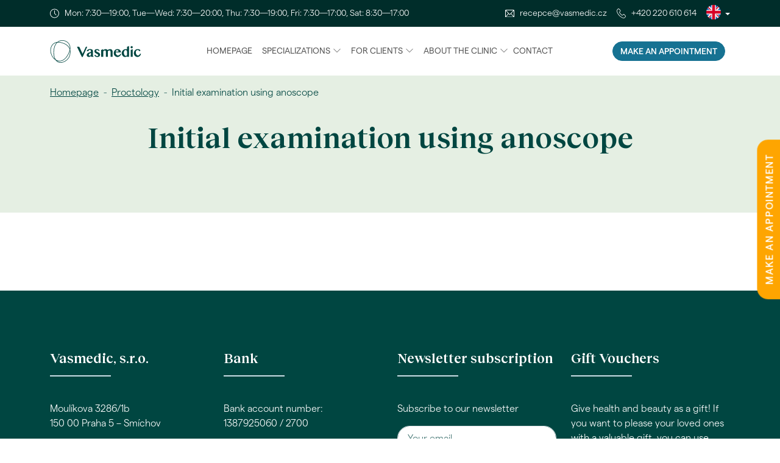

--- FILE ---
content_type: text/html; charset=utf-8
request_url: https://www.vasmedic.cz/en/initial-examination-using-anoscope/
body_size: 19563
content:
<!DOCTYPE html>

<html lang="en">
<head>



	<meta charset="utf-8">
		<meta name="viewport" content="width=device-width, initial-scale=1, maximum-scale=1">




	<meta http-equiv="x-ua-compatible" content="ie=edge">

	<title>Initial examination using anoscope | Clinic Of Complex Care</title>
	<meta name="description" content="">
	<meta name="keywords" content="">
	<meta name="author" content="OptimWeb s.r.o.">



		<link rel="preload" as="script" href="/cdn-5umyn/js/scripts.min.js">
		<link rel="preload" as="style" href="/cdn-5umyn/css/styles.min.css">

		






	
		



	 


    




	<meta property="og:title" content="Initial examination using anoscope | Clinic Of Complex Care">
    <meta property="og:type" content="website">
    <meta property="og:url" content="https://www.vasmedic.cz/en/initial-examination-using-anoscope/">

		<meta property="og:image" content="https://www.vasmedic.cz/res/crc-1910553489/web/images/1200x630crop/238-yi-vasmedic-og-image.jpg">

	<meta name="twitter:card" content="summary_large_image">
	<meta name="twitter:title" content="Initial examination using anoscope | Clinic Of Complex Care">
		<meta name="twitter:image" content="https://www.vasmedic.cz/res/crc-1910553489/web/images/1200x630crop/238-yi-vasmedic-og-image.jpg">
	
    
	





	
	
			
<script>

    window.dataLayer = window.dataLayer || [];
    function gtag(){ dataLayer.push(arguments); }
    

    
    
</script>

<script>
    
    (function(w,d,s,l,i){ w[l]=w[l]||[];w[l].push({ 'gtm.start':
            new Date().getTime(),event:'gtm.js' });var f=d.getElementsByTagName(s)[0],
        j=d.createElement(s),dl=l!='dataLayer'?'&l='+l:'';j.async=true;j.src=
        "https://www.googletagmanager.com" + '/gtm.js?id='+i+dl;f.parentNode.insertBefore(j,f); 
    })(window,document,'script','dataLayer',"GTM-5BQMCKC");
</script>	
		







		<script src="/cdn-5umyn/js/scripts.min.js" async defer></script>






				<style id="critical">
					@charset 'UTF-8';@font-face{font-family:'Reckless Neue';src:url('/fonts/RecklessNeue-SemiBold.ttf') format('truetype');font-weight:600;font-display:swap}@font-face{font-family:'Reckless Neue';src:url('/fonts/RecklessNeue-SemiBoldItalic.ttf') format('truetype');font-weight:600;font-display:swap;font-style:italic}.form-floating textarea.form-control{height:6.25rem!important}select option[value='']{padding-top:1rem;padding-bottom:1rem}.Modal--medical .form-control,.Modal--medical textarea.form-control,.Modal--medical .form-select{padding:0.5rem 1.25rem;border-radius:1.25rem}.Modal--medical select option[value='']{padding-top:0.5rem;padding-bottom:0.5rem;color:rgba(0,70,65,0.75)}.form-check-label p{margin-bottom:0}form{--bs-form-valid-color:#004641}:root{--bs-blue:#07516B;--bs-indigo:#6610f2;--bs-purple:#6f42c1;--bs-pink:#d63384;--bs-red:#dc3545;--bs-orange:#fd7e14;--bs-yellow:#ffc107;--bs-green:#E5EFE3;--bs-teal:#20c997;--bs-cyan:#0dcaf0;--bs-black:#000;--bs-white:#fff;--bs-gray:#6c757d;--bs-gray-dark:#343a40;--bs-gray-100:#f8f9fa;--bs-gray-200:#e9ecef;--bs-gray-300:#dee2e6;--bs-gray-400:#ced4da;--bs-gray-500:#adb5bd;--bs-gray-600:#6c757d;--bs-gray-700:#495057;--bs-gray-800:#343a40;--bs-gray-900:#212529;--bs-primary:#004641;--bs-secondary:#167292;--bs-success:#C8E0C3;--bs-info:#0dcaf0;--bs-warning:#ffc107;--bs-danger:#dc3545;--bs-light:#CADEE5;--bs-dark:#002D2A;--bs-primary-rgb:0, 70, 65;--bs-secondary-rgb:22, 114, 146;--bs-success-rgb:200, 224, 195;--bs-info-rgb:13, 202, 240;--bs-warning-rgb:255, 193, 7;--bs-danger-rgb:220, 53, 69;--bs-light-rgb:202, 222, 229;--bs-dark-rgb:0, 45, 42;--bs-primary-text-emphasis:#001c1a;--bs-secondary-text-emphasis:#092e3a;--bs-success-text-emphasis:#505a4e;--bs-info-text-emphasis:#055160;--bs-warning-text-emphasis:#664d03;--bs-danger-text-emphasis:#58151c;--bs-light-text-emphasis:#495057;--bs-dark-text-emphasis:#495057;--bs-primary-bg-subtle:#ccdad9;--bs-secondary-bg-subtle:#d0e3e9;--bs-success-bg-subtle:#f4f9f3;--bs-info-bg-subtle:#cff4fc;--bs-warning-bg-subtle:#fff3cd;--bs-danger-bg-subtle:#f8d7da;--bs-light-bg-subtle:#fcfcfd;--bs-dark-bg-subtle:#ced4da;--bs-primary-border-subtle:#99b5b3;--bs-secondary-border-subtle:#a2c7d3;--bs-success-border-subtle:#e9f3e7;--bs-info-border-subtle:#9eeaf9;--bs-warning-border-subtle:#ffe69c;--bs-danger-border-subtle:#f1aeb5;--bs-light-border-subtle:#e9ecef;--bs-dark-border-subtle:#adb5bd;--bs-white-rgb:255, 255, 255;--bs-black-rgb:0, 0, 0;--bs-font-sans-serif:'Matter';--bs-font-monospace:SFMono-Regular, Menlo, Monaco, Consolas, 'Liberation Mono', 'Courier New', monospace;--bs-gradient:linear-gradient(180deg, rgba(255, 255, 255, 0.15), rgba(255, 255, 255, 0));--bs-body-font-family:'Matter';--bs-body-font-size:1rem;--bs-body-font-weight:300;--bs-body-line-height:1.5;--bs-body-color:#004641;--bs-body-color-rgb:0, 70, 65;--bs-body-bg:#fff;--bs-body-bg-rgb:255, 255, 255;--bs-emphasis-color:#000;--bs-emphasis-color-rgb:0, 0, 0;--bs-secondary-color:rgba(0, 70, 65, 0.75);--bs-secondary-color-rgb:0, 70, 65;--bs-secondary-bg:#e9ecef;--bs-secondary-bg-rgb:233, 236, 239;--bs-tertiary-color:rgba(0, 70, 65, 0.5);--bs-tertiary-color-rgb:0, 70, 65;--bs-tertiary-bg:#f8f9fa;--bs-tertiary-bg-rgb:248, 249, 250;--bs-heading-color:inherit;--bs-link-color:#004641;--bs-link-color-rgb:0, 70, 65;--bs-link-decoration:underline;--bs-link-hover-color:#003834;--bs-link-hover-color-rgb:0, 56, 52;--bs-code-color:#d63384;--bs-highlight-bg:#fff3cd;--bs-border-width:1px;--bs-border-style:solid;--bs-border-color:#dee2e6;--bs-border-color-translucent:rgba(0, 0, 0, 0.175);--bs-border-radius:1.25rem;--bs-border-radius-sm:0.25rem;--bs-border-radius-lg:0.5rem;--bs-border-radius-xl:1rem;--bs-border-radius-xxl:2rem;--bs-border-radius-2xl:var(--bs-border-radius-xxl);--bs-border-radius-pill:50rem;--bs-box-shadow:0 0.5rem 1rem rgba(0, 0, 0, 0.15);--bs-box-shadow-sm:0 0.125rem 0.25rem rgba(0, 0, 0, 0.075);--bs-box-shadow-lg:0 1rem 3rem rgba(0, 0, 0, 0.175);--bs-box-shadow-inset:inset 0 1px 2px rgba(0, 0, 0, 0.075);--bs-focus-ring-width:0.25rem;--bs-focus-ring-opacity:0.25;--bs-focus-ring-color:rgba(0, 70, 65, 0.25);--bs-form-valid-color:#C8E0C3;--bs-form-valid-border-color:#C8E0C3;--bs-form-invalid-color:#dc3545;--bs-form-invalid-border-color:#dc3545}*,*::before,*::after{box-sizing:border-box}@media (prefers-reduced-motion:no-preference){:root{scroll-behavior:smooth}}body{margin:0;font-family:var(--bs-body-font-family);font-size:var(--bs-body-font-size);font-weight:var(--bs-body-font-weight);line-height:var(--bs-body-line-height);color:var(--bs-body-color);text-align:var(--bs-body-text-align);background-color:var(--bs-body-bg);-webkit-text-size-adjust:100%}hr{margin:1rem 0;color:inherit;border:0;border-top:var(--bs-border-width) solid;opacity:0.25}h1,h3,.h3{margin-top:0;margin-bottom:0.5rem;font-family:'Reckless Neue';font-weight:600;line-height:1.2;color:var(--bs-heading-color)}h1{font-size:calc(1.375rem + 1.5vw)}@media (min-width:1200px){h1{font-size:2.5rem}}h3,.h3{font-size:calc(1.3rem + 0.6vw)}@media (min-width:1200px){h3,.h3{font-size:1.75rem}}p{margin-top:0;margin-bottom:1rem}ul{padding-left:2rem}ul{margin-top:0;margin-bottom:1rem}ul ul{margin-bottom:0}strong{font-weight:bolder}.small{font-size:0.875em}a{color:rgba(var(--bs-link-color-rgb),var(--bs-link-opacity, 1));text-decoration:underline}img,svg{vertical-align:middle}label{display:inline-block}button{border-radius:0}input,button,select,textarea{margin:0;font-family:inherit;font-size:inherit;line-height:inherit}button,select{text-transform:none}select{word-wrap:normal}button,[type='button'],[type='submit']{-webkit-appearance:button}::-moz-focus-inner{padding:0;border-style:none}textarea{resize:vertical}::-webkit-datetime-edit-fields-wrapper,::-webkit-datetime-edit-text,::-webkit-datetime-edit-minute,::-webkit-datetime-edit-hour-field,::-webkit-datetime-edit-day-field,::-webkit-datetime-edit-month-field,::-webkit-datetime-edit-year-field{padding:0}::-webkit-inner-spin-button{height:auto}::-webkit-search-decoration{-webkit-appearance:none}::-webkit-color-swatch-wrapper{padding:0}::file-selector-button{font:inherit;-webkit-appearance:button}iframe{border:0}.list-unstyled{padding-left:0;list-style:none}.img-fluid{max-width:100%;height:auto}.container,.container-fluid,.container-xl{--bs-gutter-x:1.5rem;--bs-gutter-y:0;width:100%;padding-right:calc(var(--bs-gutter-x) * .5);padding-left:calc(var(--bs-gutter-x) * .5);margin-right:auto;margin-left:auto}@media (min-width:576px){.container{max-width:540px}}@media (min-width:768px){.container{max-width:720px}}@media (min-width:992px){.container{max-width:960px}}@media (min-width:1200px){.container,.container-xl{max-width:1140px}}@media (min-width:1400px){.container,.container-xl{max-width:1320px}}:root{--bs-breakpoint-xs:0;--bs-breakpoint-sm:576px;--bs-breakpoint-md:768px;--bs-breakpoint-lg:992px;--bs-breakpoint-xl:1200px;--bs-breakpoint-xxl:1400px;--bs-breakpoint-xxxl:1800px}.row{--bs-gutter-x:1.5rem;--bs-gutter-y:0;display:-webkit-box;display:-webkit-flex;display:-ms-flexbox;display:flex;-webkit-flex-wrap:wrap;-ms-flex-wrap:wrap;flex-wrap:wrap;margin-top:calc(-1 * var(--bs-gutter-y));margin-right:calc(-.5 * var(--bs-gutter-x));margin-left:calc(-.5 * var(--bs-gutter-x))}.row>*{-webkit-flex-shrink:0;-ms-flex-negative:0;flex-shrink:0;width:100%;max-width:100%;padding-right:calc(var(--bs-gutter-x) * .5);padding-left:calc(var(--bs-gutter-x) * .5);margin-top:var(--bs-gutter-y)}.col-6{-webkit-box-flex:0;-webkit-flex:0 0 auto;-ms-flex:0 0 auto;flex:0 0 auto;width:50%}.col-12{-webkit-box-flex:0;-webkit-flex:0 0 auto;-ms-flex:0 0 auto;flex:0 0 auto;width:100%}.gy-3{--bs-gutter-y:1rem}.gy-4{--bs-gutter-y:1.5rem}.gy-5{--bs-gutter-y:3rem}@media (min-width:768px){.col-md-4{-webkit-box-flex:0;-webkit-flex:0 0 auto;-ms-flex:0 0 auto;flex:0 0 auto;width:33.33333333%}.col-md-6{-webkit-box-flex:0;-webkit-flex:0 0 auto;-ms-flex:0 0 auto;flex:0 0 auto;width:50%}.col-md-8{-webkit-box-flex:0;-webkit-flex:0 0 auto;-ms-flex:0 0 auto;flex:0 0 auto;width:66.66666667%}}@media (min-width:992px){.col-lg-6{-webkit-box-flex:0;-webkit-flex:0 0 auto;-ms-flex:0 0 auto;flex:0 0 auto;width:50%}}@media (min-width:1200px){.col-xl{-webkit-box-flex:1;-webkit-flex:1 0 0%;-ms-flex:1 0 0%;flex:1 0 0%}.col-xl-4{-webkit-box-flex:0;-webkit-flex:0 0 auto;-ms-flex:0 0 auto;flex:0 0 auto;width:33.33333333%}}.form-control{display:block;width:100%;padding:1.0625rem 1.5rem;font-size:1rem;font-weight:300;line-height:1.5;color:var(--bs-body-color);background-color:var(--bs-body-bg);background-clip:padding-box;border:var(--bs-border-width) solid var(--bs-border-color);-webkit-appearance:none;-moz-appearance:none;appearance:none;border-radius:var(--bs-border-radius)}.form-control::-webkit-date-and-time-value{min-width:85px;height:1.5em;margin:0}.form-control::-webkit-datetime-edit{display:block;padding:0}.form-control::-webkit-input-placeholder{color:var(--bs-secondary-color);opacity:1}.form-control::-moz-placeholder{color:var(--bs-secondary-color);opacity:1}.form-control:-ms-input-placeholder{color:var(--bs-secondary-color);opacity:1}textarea.form-control{min-height:calc(1.5em + 2.125rem + calc(var(--bs-border-width) * 2))}.form-select{--bs-form-select-bg-img:url('data:image/svg+xml,%3csvg xmlns=%27http://www.w3.org/2000/svg%27 viewBox=%270 0 16 16%27%3e%3cpath fill=%27none%27 stroke=%27%23343a40%27 stroke-linecap=%27round%27 stroke-linejoin=%27round%27 stroke-width=%272%27 d=%27m2 5 6 6 6-6%27/%3e%3c/svg%3e');display:block;width:100%;padding:1.0625rem 4.5rem 1.0625rem 1.5rem;font-size:1rem;font-weight:300;line-height:1.5;color:var(--bs-body-color);background-color:var(--bs-body-bg);background-image:var(--bs-form-select-bg-img),var(--bs-form-select-bg-icon, none);background-repeat:no-repeat;background-position:right 1.5rem center;background-size:16px 12px;border:var(--bs-border-width) solid var(--bs-border-color);border-radius:var(--bs-border-radius);-webkit-appearance:none;-moz-appearance:none;appearance:none}.form-select:-moz-focusring{color:transparent;text-shadow:0 0 0 var(--bs-body-color)}.form-check{display:block;min-height:1.5rem;padding-left:2.125em;margin-bottom:0.125rem}.form-check .form-check-input{float:left;margin-left:-2.125em}.form-check-input{--bs-form-check-bg:var(--bs-body-bg);width:1.125em;height:1.125em;margin-top:0.1875em;vertical-align:top;background-color:var(--bs-form-check-bg);background-image:var(--bs-form-check-bg-image);background-repeat:no-repeat;background-position:center;background-size:contain;border:var(--bs-border-width) solid var(--bs-border-color);-webkit-appearance:none;-moz-appearance:none;appearance:none;print-color-adjust:exact}.form-check-input[type='checkbox']{border-radius:0.25em}.form-check-input:checked{background-color:#004641;border-color:#004641}.form-check-input:checked[type='checkbox']{--bs-form-check-bg-image:url('data:image/svg+xml,%3csvg xmlns=%27http://www.w3.org/2000/svg%27 viewBox=%270 0 20 20%27%3e%3cpath fill=%27none%27 stroke=%27%23fff%27 stroke-linecap=%27round%27 stroke-linejoin=%27round%27 stroke-width=%273%27 d=%27m6 10 3 3 6-6%27/%3e%3c/svg%3e')}.form-check-input:disabled{-webkit-filter:none;filter:none;opacity:0.5}.form-switch{padding-left:2.5em}.form-switch .form-check-input{--bs-form-switch-bg:url('data:image/svg+xml,%3csvg xmlns=%27http://www.w3.org/2000/svg%27 viewBox=%27-4 -4 8 8%27%3e%3ccircle r=%273%27 fill=%27rgba%280, 0, 0, 0.25%29%27/%3e%3c/svg%3e');width:2em;margin-left:-2.5em;background-image:var(--bs-form-switch-bg);background-position:left center;border-radius:2em}.form-switch .form-check-input:checked{background-position:right center;--bs-form-switch-bg:url('data:image/svg+xml,%3csvg xmlns=%27http://www.w3.org/2000/svg%27 viewBox=%27-4 -4 8 8%27%3e%3ccircle r=%273%27 fill=%27%23fff%27/%3e%3c/svg%3e')}.form-floating{position:relative}.form-floating>.form-control{height:calc(3.5rem + calc(var(--bs-border-width) * 2));min-height:calc(3.5rem + calc(var(--bs-border-width) * 2));line-height:1.25}.form-floating>label{position:absolute;top:0;left:0;z-index:2;height:100%;padding:1rem 1.5rem;overflow:hidden;text-align:start;text-overflow:ellipsis;white-space:nowrap;border:var(--bs-border-width) solid transparent;-webkit-transform-origin:0 0;transform-origin:0 0}.form-floating>.form-control{padding:1rem 1.5rem}.form-floating>.form-control::-webkit-input-placeholder{color:transparent}.form-floating>.form-control::-moz-placeholder{color:transparent}.form-floating>.form-control:-ms-input-placeholder{color:transparent}.form-floating>.form-control:-webkit-autofill{padding-top:1.625rem;padding-bottom:0.625rem}.form-floating>.form-control:-webkit-autofill~label{color:rgba(var(--bs-body-color-rgb),0.65);-webkit-transform:scale(0.85) translateY(-0.5rem) translateX(0.15rem);transform:scale(0.85) translateY(-0.5rem) translateX(0.15rem)}.invalid-feedback{display:none;width:100%;margin-top:0.25rem;font-size:0.875em;color:var(--bs-form-invalid-color)}.btn{--bs-btn-padding-x:1rem;--bs-btn-padding-y:0.5rem;--bs-btn-font-family:;--bs-btn-font-size:0.875rem;--bs-btn-font-weight:bold;--bs-btn-line-height:1.5;--bs-btn-color:var(--bs-body-color);--bs-btn-bg:transparent;--bs-btn-border-width:var(--bs-border-width);--bs-btn-border-color:transparent;--bs-btn-border-radius:3rem;--bs-btn-hover-border-color:transparent;--bs-btn-box-shadow:inset 0 1px 0 rgba(255, 255, 255, 0.15), 0 1px 1px rgba(0, 0, 0, 0.075);--bs-btn-disabled-opacity:0.65;--bs-btn-focus-box-shadow:0 0 0 0.25rem rgba(var(--bs-btn-focus-shadow-rgb), .5);display:inline-block;padding:var(--bs-btn-padding-y) var(--bs-btn-padding-x);font-family:var(--bs-btn-font-family);font-size:var(--bs-btn-font-size);font-weight:var(--bs-btn-font-weight);line-height:var(--bs-btn-line-height);color:var(--bs-btn-color);text-align:center;text-decoration:none;vertical-align:middle;border:var(--bs-btn-border-width) solid var(--bs-btn-border-color);border-radius:var(--bs-btn-border-radius);background-color:var(--bs-btn-bg)}.btn-primary{--bs-btn-color:#fff;--bs-btn-bg:#004641;--bs-btn-border-color:#004641;--bs-btn-hover-color:#fff;--bs-btn-hover-bg:#003c37;--bs-btn-hover-border-color:#003834;--bs-btn-focus-shadow-rgb:38, 98, 94;--bs-btn-active-color:#fff;--bs-btn-active-bg:#003834;--bs-btn-active-border-color:#003531;--bs-btn-active-shadow:inset 0 3px 5px rgba(0, 0, 0, 0.125);--bs-btn-disabled-color:#fff;--bs-btn-disabled-bg:#004641;--bs-btn-disabled-border-color:#004641}.btn-secondary{--bs-btn-color:#fff;--bs-btn-bg:#167292;--bs-btn-border-color:#167292;--bs-btn-hover-color:#fff;--bs-btn-hover-bg:#13617c;--bs-btn-hover-border-color:#125b75;--bs-btn-focus-shadow-rgb:57, 135, 162;--bs-btn-active-color:#fff;--bs-btn-active-bg:#125b75;--bs-btn-active-border-color:#11566e;--bs-btn-active-shadow:inset 0 3px 5px rgba(0, 0, 0, 0.125);--bs-btn-disabled-color:#fff;--bs-btn-disabled-bg:#167292;--bs-btn-disabled-border-color:#167292}.btn-success{--bs-btn-color:#000;--bs-btn-bg:#C8E0C3;--bs-btn-border-color:#C8E0C3;--bs-btn-hover-color:#000;--bs-btn-hover-bg:#d0e5cc;--bs-btn-hover-border-color:#cee3c9;--bs-btn-focus-shadow-rgb:170, 190, 166;--bs-btn-active-color:#000;--bs-btn-active-bg:#d3e6cf;--bs-btn-active-border-color:#cee3c9;--bs-btn-active-shadow:inset 0 3px 5px rgba(0, 0, 0, 0.125);--bs-btn-disabled-color:#000;--bs-btn-disabled-bg:#C8E0C3;--bs-btn-disabled-border-color:#C8E0C3}.btn-outline-primary{--bs-btn-color:#004641;--bs-btn-border-color:#004641;--bs-btn-hover-color:#fff;--bs-btn-hover-bg:#004641;--bs-btn-hover-border-color:#004641;--bs-btn-focus-shadow-rgb:0, 70, 65;--bs-btn-active-color:#fff;--bs-btn-active-bg:#004641;--bs-btn-active-border-color:#004641;--bs-btn-active-shadow:inset 0 3px 5px rgba(0, 0, 0, 0.125);--bs-btn-disabled-color:#004641;--bs-btn-disabled-bg:transparent;--bs-btn-disabled-border-color:#004641;--bs-gradient:none}.btn-link{--bs-btn-font-weight:400;--bs-btn-color:var(--bs-link-color);--bs-btn-bg:transparent;--bs-btn-border-color:transparent;--bs-btn-hover-color:var(--bs-link-hover-color);--bs-btn-hover-border-color:transparent;--bs-btn-active-color:var(--bs-link-hover-color);--bs-btn-active-border-color:transparent;--bs-btn-disabled-color:#6c757d;--bs-btn-disabled-border-color:transparent;--bs-btn-box-shadow:0 0 0 #000;--bs-btn-focus-shadow-rgb:38, 98, 94;text-decoration:underline}.btn-sm{--bs-btn-padding-y:0.25rem;--bs-btn-padding-x:0.5rem;--bs-btn-font-size:0.875rem;--bs-btn-border-radius:3rem}.fade:not(.show){opacity:0}.collapse:not(.show){display:none}.dropdown{position:relative}.dropdown-toggle{white-space:nowrap}.dropdown-toggle::after{display:inline-block;margin-left:0.255em;vertical-align:0.255em;content:'';border-top:0.3em solid;border-right:0.3em solid transparent;border-bottom:0;border-left:0.3em solid transparent}.dropdown-menu{--bs-dropdown-zindex:1000;--bs-dropdown-min-width:10rem;--bs-dropdown-padding-x:0;--bs-dropdown-padding-y:0.5rem;--bs-dropdown-spacer:0.125rem;--bs-dropdown-font-size:1rem;--bs-dropdown-color:var(--bs-body-color);--bs-dropdown-bg:var(--bs-body-bg);--bs-dropdown-border-color:var(--bs-border-color-translucent);--bs-dropdown-border-radius:var(--bs-border-radius);--bs-dropdown-border-width:var(--bs-border-width);--bs-dropdown-inner-border-radius:calc(var(--bs-border-radius) - var(--bs-border-width));--bs-dropdown-divider-bg:var(--bs-border-color-translucent);--bs-dropdown-divider-margin-y:0.5rem;--bs-dropdown-box-shadow:0 0.5rem 1rem rgba(0, 0, 0, 0.15);--bs-dropdown-link-color:var(--bs-body-color);--bs-dropdown-link-hover-color:var(--bs-body-color);--bs-dropdown-link-hover-bg:var(--bs-tertiary-bg);--bs-dropdown-link-active-color:#fff;--bs-dropdown-link-active-bg:#004641;--bs-dropdown-link-disabled-color:var(--bs-tertiary-color);--bs-dropdown-item-padding-x:1rem;--bs-dropdown-item-padding-y:0.25rem;--bs-dropdown-header-color:#6c757d;--bs-dropdown-header-padding-x:1rem;--bs-dropdown-header-padding-y:0.5rem;position:absolute;z-index:var(--bs-dropdown-zindex);display:none;min-width:var(--bs-dropdown-min-width);padding:var(--bs-dropdown-padding-y) var(--bs-dropdown-padding-x);margin:0;font-size:var(--bs-dropdown-font-size);color:var(--bs-dropdown-color);text-align:left;list-style:none;background-color:var(--bs-dropdown-bg);background-clip:padding-box;border:var(--bs-dropdown-border-width) solid var(--bs-dropdown-border-color);border-radius:var(--bs-dropdown-border-radius)}.dropdown-divider{height:0;margin:var(--bs-dropdown-divider-margin-y) 0;overflow:hidden;border-top:1px solid var(--bs-dropdown-divider-bg);opacity:1}.dropdown-item{display:block;width:100%;padding:var(--bs-dropdown-item-padding-y) var(--bs-dropdown-item-padding-x);clear:both;font-weight:400;color:var(--bs-dropdown-link-color);text-align:inherit;text-decoration:none;white-space:nowrap;background-color:transparent;border:0;border-radius:var(--bs-dropdown-item-border-radius, 0)}.nav-link{display:block;padding:var(--bs-nav-link-padding-y) var(--bs-nav-link-padding-x);font-size:var(--bs-nav-link-font-size);font-weight:var(--bs-nav-link-font-weight);color:var(--bs-nav-link-color);text-decoration:none;background:none;border:0}.navbar{--bs-navbar-padding-x:0;--bs-navbar-padding-y:0.5rem;--bs-navbar-color:rgba(var(--bs-emphasis-color-rgb), 0.65);--bs-navbar-hover-color:rgba(var(--bs-emphasis-color-rgb), 0.8);--bs-navbar-disabled-color:rgba(var(--bs-emphasis-color-rgb), 0.3);--bs-navbar-active-color:rgba(var(--bs-emphasis-color-rgb), 1);--bs-navbar-brand-padding-y:0.3125rem;--bs-navbar-brand-margin-end:1rem;--bs-navbar-brand-font-size:1.25rem;--bs-navbar-brand-color:rgba(var(--bs-emphasis-color-rgb), 1);--bs-navbar-brand-hover-color:rgba(var(--bs-emphasis-color-rgb), 1);--bs-navbar-nav-link-padding-x:0.5rem;--bs-navbar-toggler-padding-y:0.25rem;--bs-navbar-toggler-padding-x:0.75rem;--bs-navbar-toggler-font-size:1.25rem;--bs-navbar-toggler-icon-bg:url('data:image/svg+xml,%3csvg xmlns=%27http://www.w3.org/2000/svg%27 viewBox=%270 0 30 30%27%3e%3cpath stroke=%27rgba%280, 70, 65, 0.75%29%27 stroke-linecap=%27round%27 stroke-miterlimit=%2710%27 stroke-width=%272%27 d=%27M4 7h22M4 15h22M4 23h22%27/%3e%3c/svg%3e');--bs-navbar-toggler-border-color:rgba(var(--bs-emphasis-color-rgb), 0.15);--bs-navbar-toggler-border-radius:3rem;--bs-navbar-toggler-focus-width:0.25rem;position:relative;display:-webkit-box;display:-webkit-flex;display:-ms-flexbox;display:flex;-webkit-flex-wrap:wrap;-ms-flex-wrap:wrap;flex-wrap:wrap;-webkit-box-align:center;-webkit-align-items:center;-ms-flex-align:center;align-items:center;-webkit-box-pack:justify;-webkit-justify-content:space-between;-ms-flex-pack:justify;justify-content:space-between;padding:var(--bs-navbar-padding-y) var(--bs-navbar-padding-x)}.navbar>.container-xl{display:-webkit-box;display:-webkit-flex;display:-ms-flexbox;display:flex;-webkit-flex-wrap:inherit;-ms-flex-wrap:inherit;flex-wrap:inherit;-webkit-box-align:center;-webkit-align-items:center;-ms-flex-align:center;align-items:center;-webkit-box-pack:justify;-webkit-justify-content:space-between;-ms-flex-pack:justify;justify-content:space-between}.navbar-brand{padding-top:var(--bs-navbar-brand-padding-y);padding-bottom:var(--bs-navbar-brand-padding-y);margin-right:var(--bs-navbar-brand-margin-end);font-size:var(--bs-navbar-brand-font-size);color:var(--bs-navbar-brand-color);text-decoration:none;white-space:nowrap}.navbar-nav{--bs-nav-link-padding-x:0;--bs-nav-link-padding-y:0.5rem;--bs-nav-link-font-weight:;--bs-nav-link-color:var(--bs-navbar-color);--bs-nav-link-hover-color:var(--bs-navbar-hover-color);--bs-nav-link-disabled-color:var(--bs-navbar-disabled-color);display:-webkit-box;display:-webkit-flex;display:-ms-flexbox;display:flex;-webkit-box-orient:vertical;-webkit-box-direction:normal;-webkit-flex-direction:column;-ms-flex-direction:column;flex-direction:column;padding-left:0;margin-bottom:0;list-style:none}.navbar-nav .dropdown-menu{position:static}.navbar-collapse{-webkit-flex-basis:100%;-ms-flex-preferred-size:100%;flex-basis:100%;-webkit-box-flex:1;-webkit-flex-grow:1;-ms-flex-positive:1;flex-grow:1;-webkit-box-align:center;-webkit-align-items:center;-ms-flex-align:center;-ms-grid-row-align:center;align-items:center}.navbar-toggler{padding:var(--bs-navbar-toggler-padding-y) var(--bs-navbar-toggler-padding-x);font-size:var(--bs-navbar-toggler-font-size);line-height:1;color:var(--bs-navbar-color);background-color:transparent;border:var(--bs-border-width) solid var(--bs-navbar-toggler-border-color);border-radius:var(--bs-navbar-toggler-border-radius)}.navbar-toggler-icon{display:inline-block;width:1.5em;height:1.5em;vertical-align:middle;background-image:var(--bs-navbar-toggler-icon-bg);background-repeat:no-repeat;background-position:center;background-size:100%}@media (min-width:992px){.navbar-expand-lg{-webkit-flex-wrap:nowrap;-ms-flex-wrap:nowrap;flex-wrap:nowrap;-webkit-box-pack:start;-webkit-justify-content:flex-start;-ms-flex-pack:start;justify-content:flex-start}.navbar-expand-lg .navbar-nav{-webkit-box-orient:horizontal;-webkit-box-direction:normal;-webkit-flex-direction:row;-ms-flex-direction:row;flex-direction:row}.navbar-expand-lg .navbar-nav .dropdown-menu{position:absolute}.navbar-expand-lg .navbar-nav .nav-link{padding-right:var(--bs-navbar-nav-link-padding-x);padding-left:var(--bs-navbar-nav-link-padding-x)}.navbar-expand-lg .navbar-collapse{display:-webkit-box!important;display:-webkit-flex!important;display:-ms-flexbox!important;display:flex!important;-webkit-flex-basis:auto;-ms-flex-preferred-size:auto;flex-basis:auto}.navbar-expand-lg .navbar-toggler{display:none}}.btn-close{--bs-btn-close-color:#000;--bs-btn-close-bg:url('data:image/svg+xml,%3csvg xmlns=%27http://www.w3.org/2000/svg%27 viewBox=%270 0 16 16%27 fill=%27%23000%27%3e%3cpath d=%27M.293.293a1 1 0 0 1 1.414 0L8 6.586 14.293.293a1 1 0 1 1 1.414 1.414L9.414 8l6.293 6.293a1 1 0 0 1-1.414 1.414L8 9.414l-6.293 6.293a1 1 0 0 1-1.414-1.414L6.586 8 .293 1.707a1 1 0 0 1 0-1.414z%27/%3e%3c/svg%3e');--bs-btn-close-opacity:0.5;--bs-btn-close-hover-opacity:0.75;--bs-btn-close-focus-shadow:0 0 0 0.25rem rgba(0, 70, 65, 0.25);--bs-btn-close-focus-opacity:1;--bs-btn-close-disabled-opacity:0.25;--bs-btn-close-white-filter:invert(1) grayscale(100%) brightness(200%);box-sizing:content-box;width:1em;height:1em;padding:0.25em 0.25em;color:var(--bs-btn-close-color);background:transparent var(--bs-btn-close-bg) center / 1em auto no-repeat;border:0;border-radius:1.25rem;opacity:var(--bs-btn-close-opacity)}.modal{--bs-modal-zindex:1055;--bs-modal-width:500px;--bs-modal-padding:1rem;--bs-modal-margin:0.5rem;--bs-modal-color:;--bs-modal-bg:var(--bs-body-bg);--bs-modal-border-color:var(--bs-border-color-translucent);--bs-modal-border-width:var(--bs-border-width);--bs-modal-border-radius:var(--bs-border-radius-lg);--bs-modal-box-shadow:0 0.125rem 0.25rem rgba(0, 0, 0, 0.075);--bs-modal-inner-border-radius:calc(var(--bs-border-radius-lg) - (var(--bs-border-width)));--bs-modal-header-padding-x:1rem;--bs-modal-header-padding-y:1rem;--bs-modal-header-padding:1rem 1rem;--bs-modal-header-border-color:var(--bs-border-color);--bs-modal-header-border-width:var(--bs-border-width);--bs-modal-title-line-height:1.5;--bs-modal-footer-gap:0.5rem;--bs-modal-footer-bg:;--bs-modal-footer-border-color:var(--bs-border-color);--bs-modal-footer-border-width:var(--bs-border-width);position:fixed;top:0;left:0;z-index:var(--bs-modal-zindex);display:none;width:100%;height:100%;overflow-x:hidden;overflow-y:auto;outline:0}.modal-dialog{position:relative;width:auto;margin:var(--bs-modal-margin)}.modal.fade .modal-dialog{-webkit-transform:translate(0,-50px);transform:translate(0,-50px)}.modal-dialog-centered{display:-webkit-box;display:-webkit-flex;display:-ms-flexbox;display:flex;-webkit-box-align:center;-webkit-align-items:center;-ms-flex-align:center;align-items:center;min-height:calc(100% - var(--bs-modal-margin) * 2)}.modal-content{position:relative;display:-webkit-box;display:-webkit-flex;display:-ms-flexbox;display:flex;-webkit-box-orient:vertical;-webkit-box-direction:normal;-webkit-flex-direction:column;-ms-flex-direction:column;flex-direction:column;width:100%;color:var(--bs-modal-color);background-color:var(--bs-modal-bg);background-clip:padding-box;border:var(--bs-modal-border-width) solid var(--bs-modal-border-color);border-radius:var(--bs-modal-border-radius);outline:0}.modal-header{display:-webkit-box;display:-webkit-flex;display:-ms-flexbox;display:flex;-webkit-flex-shrink:0;-ms-flex-negative:0;flex-shrink:0;-webkit-box-align:center;-webkit-align-items:center;-ms-flex-align:center;align-items:center;-webkit-box-pack:justify;-webkit-justify-content:space-between;-ms-flex-pack:justify;justify-content:space-between;padding:var(--bs-modal-header-padding);border-bottom:var(--bs-modal-header-border-width) solid var(--bs-modal-header-border-color);border-top-left-radius:var(--bs-modal-inner-border-radius);border-top-right-radius:var(--bs-modal-inner-border-radius)}.modal-title{margin-bottom:0;line-height:var(--bs-modal-title-line-height)}.modal-body{position:relative;-webkit-box-flex:1;-webkit-flex:1 1 auto;-ms-flex:1 1 auto;flex:1 1 auto;padding:var(--bs-modal-padding)}.modal-footer{display:-webkit-box;display:-webkit-flex;display:-ms-flexbox;display:flex;-webkit-flex-shrink:0;-ms-flex-negative:0;flex-shrink:0;-webkit-flex-wrap:wrap;-ms-flex-wrap:wrap;flex-wrap:wrap;-webkit-box-align:center;-webkit-align-items:center;-ms-flex-align:center;align-items:center;-webkit-box-pack:end;-webkit-justify-content:flex-end;-ms-flex-pack:end;justify-content:flex-end;padding:calc(var(--bs-modal-padding) - var(--bs-modal-footer-gap) * .5);background-color:var(--bs-modal-footer-bg);border-top:var(--bs-modal-footer-border-width) solid var(--bs-modal-footer-border-color);border-bottom-right-radius:var(--bs-modal-inner-border-radius);border-bottom-left-radius:var(--bs-modal-inner-border-radius)}.modal-footer>*{margin:calc(var(--bs-modal-footer-gap) * .5)}@media (min-width:576px){.modal{--bs-modal-margin:1.75rem;--bs-modal-box-shadow:0 0.5rem 1rem rgba(0, 0, 0, 0.15)}.modal-dialog{max-width:var(--bs-modal-width);margin-right:auto;margin-left:auto}}@media (min-width:992px){.modal-lg{--bs-modal-width:800px}}.ratio{position:relative;width:100%}.ratio::before{display:block;padding-top:var(--bs-aspect-ratio);content:''}.ratio>*{position:absolute;top:0;left:0;width:100%;height:100%}.ratio-6x4{--bs-aspect-ratio:calc(4 / 6 * 100%)}.fixed-top{position:fixed;top:0;right:0;left:0;z-index:1030}.align-text-bottom{vertical-align:text-bottom!important}.d-inline-block{display:inline-block!important}.d-block{display:block!important}.d-flex{display:-webkit-box!important;display:-webkit-flex!important;display:-ms-flexbox!important;display:flex!important}.d-inline-flex{display:-webkit-inline-box!important;display:-webkit-inline-flex!important;display:-ms-inline-flexbox!important;display:inline-flex!important}.d-none{display:none!important}.position-relative{position:relative!important}.position-absolute{position:absolute!important}.position-sticky{position:-webkit-sticky!important;position:sticky!important}.bottom-0{bottom:0!important}.start-50{left:50%!important}.translate-middle{-webkit-transform:translate(-50%,-50%)!important;transform:translate(-50%,-50%)!important}.border-0{border:0!important}.w-100{width:100%!important}.mw-100{max-width:100%!important}.h-auto{height:auto!important}.flex-fill{-webkit-box-flex:1!important;-webkit-flex:1 1 auto!important;-ms-flex:1 1 auto!important;flex:1 1 auto!important}.flex-row{-webkit-box-orient:horizontal!important;-webkit-box-direction:normal!important;-webkit-flex-direction:row!important;-ms-flex-direction:row!important;flex-direction:row!important}.flex-column{-webkit-box-orient:vertical!important;-webkit-box-direction:normal!important;-webkit-flex-direction:column!important;-ms-flex-direction:column!important;flex-direction:column!important}.flex-wrap{-webkit-flex-wrap:wrap!important;-ms-flex-wrap:wrap!important;flex-wrap:wrap!important}.justify-content-center{-webkit-box-pack:center!important;-webkit-justify-content:center!important;-ms-flex-pack:center!important;justify-content:center!important}.align-items-center{-webkit-box-align:center!important;-webkit-align-items:center!important;-ms-flex-align:center!important;-ms-grid-row-align:center!important;align-items:center!important}.order-1{-webkit-box-ordinal-group:2!important;-webkit-order:1!important;-ms-flex-order:1!important;order:1!important}.order-2{-webkit-box-ordinal-group:3!important;-webkit-order:2!important;-ms-flex-order:2!important;order:2!important}.m-1{margin:0.25rem!important}.mx-auto{margin-right:auto!important;margin-left:auto!important}.my-4{margin-top:1.5rem!important;margin-bottom:1.5rem!important}.mt-0{margin-top:0!important}.mt-2{margin-top:0.5rem!important}.me-2{margin-right:0.5rem!important}.me-3{margin-right:1rem!important}.mb-0{margin-bottom:0!important}.mb-2{margin-bottom:0.5rem!important}.mb-3{margin-bottom:1rem!important}.mb-4{margin-bottom:1.5rem!important}.ms-2{margin-left:0.5rem!important}.ms-auto{margin-left:auto!important}.m-n1{margin:-0.25rem!important}.p-0{padding:0!important}.p-4{padding:1.5rem!important}.px-2{padding-right:0.5rem!important;padding-left:0.5rem!important}.px-3{padding-right:1rem!important;padding-left:1rem!important}.py-0{padding-top:0!important;padding-bottom:0!important}.py-2{padding-top:0.5rem!important;padding-bottom:0.5rem!important}.pt-0{padding-top:0!important}.ps-2{padding-left:0.5rem!important}.ps-3{padding-left:1rem!important}.ps-4{padding-left:1.5rem!important}.gap-4{gap:1.5rem!important}.fw-bold{font-weight:700!important}.lh-1{line-height:1!important}.text-start{text-align:left!important}.text-center{text-align:center!important}.text-decoration-none{text-decoration:none!important}.text-nowrap{white-space:nowrap!important}.bg-light{--bs-bg-opacity:1;background-color:rgba(var(--bs-light-rgb),var(--bs-bg-opacity))!important}.bg-dark{--bs-bg-opacity:1;background-color:rgba(var(--bs-dark-rgb),var(--bs-bg-opacity))!important}.bg-white{--bs-bg-opacity:1;background-color:rgba(var(--bs-white-rgb),var(--bs-bg-opacity))!important}.bg-transparent{--bs-bg-opacity:1;background-color:transparent!important}.rounded{border-radius:var(--bs-border-radius)!important}.rounded-circle{border-radius:50%!important}.z-2{z-index:2!important}@media (min-width:576px){.d-sm-inline{display:inline!important}.d-sm-none{display:none!important}.order-sm-1{-webkit-box-ordinal-group:2!important;-webkit-order:1!important;-ms-flex-order:1!important;order:1!important}.order-sm-2{-webkit-box-ordinal-group:3!important;-webkit-order:2!important;-ms-flex-order:2!important;order:2!important}.text-sm-start{text-align:left!important}}@media (min-width:768px){.d-md-flex{display:-webkit-box!important;display:-webkit-flex!important;display:-ms-flexbox!important;display:flex!important}.flex-md-row{-webkit-box-orient:horizontal!important;-webkit-box-direction:normal!important;-webkit-flex-direction:row!important;-ms-flex-direction:row!important;flex-direction:row!important}.order-md-1{-webkit-box-ordinal-group:2!important;-webkit-order:1!important;-ms-flex-order:1!important;order:1!important}.order-md-2{-webkit-box-ordinal-group:3!important;-webkit-order:2!important;-ms-flex-order:2!important;order:2!important}.p-md-5{padding:3rem!important}}@media (min-width:992px){.d-lg-block{display:block!important}.d-lg-none{display:none!important}.align-items-lg-center{-webkit-box-align:center!important;-webkit-align-items:center!important;-ms-flex-align:center!important;-ms-grid-row-align:center!important;align-items:center!important}.mt-lg-0{margin-top:0!important}.ms-lg-0{margin-left:0!important}.ms-lg-auto{margin-left:auto!important}.ps-lg-0{padding-left:0!important}.text-lg-center{text-align:center!important}}@media (min-width:1200px){.d-xl-block{display:block!important}.flex-xl-nowrap{-webkit-flex-wrap:nowrap!important;-ms-flex-wrap:nowrap!important;flex-wrap:nowrap!important}.my-xl-5{margin-top:3rem!important;margin-bottom:3rem!important}.me-xl-3{margin-right:1rem!important}.p-xl-3{padding:1rem!important}.px-xl-4{padding-right:1.5rem!important;padding-left:1.5rem!important}}.btn{text-transform:uppercase;padding-top:11px;padding-bottom:9px}.btn-sm{--bs-btn-font-weight:500;--bs-btn-padding-x:0.75rem;padding-top:9px;padding-bottom:7px;line-height:1}.btn-md{--bs-btn-padding-y:0.75rem;--bs-btn-padding-x:1.5rem;padding-top:14px;padding-bottom:12px}.btn-outline-primary{--bs-btn-border-color:rgba(0, 70, 65, 0.2)}.btn-success{--bs-btn-color:#004641;--bs-btn-hover-color:#004641;--bs-btn-focus-color:#004641}.fs-sm{font-size:0.875rem}@media (min-width:1200px){h1{font-size:3rem;margin-bottom:1rem}h3,.h3{font-size:1.625rem;margin-bottom:1rem}}@media (min-width:1800px){h1{font-size:3.75rem;margin-bottom:1rem}}.nav-link{font-size:17px;text-transform:uppercase;font-weight:normal;text-align:center;--bs-nav-link-padding-y:1rem}@media (min-width:992px){.nav-link{font-size:14px}}@media (min-width:1400px){.nav-link{font-size:17px}}@media (max-width:991.98px){.navbar-collapse{max-height:calc(100dvh - 60px);overflow:auto}}.navbar-brand img{width:150px;height:37px}@media (min-width:1400px){.navbar-brand img{width:242px;height:60px}}@media (min-width:992px){.navbar-nav{gap:1rem}}.navbar .navbar-toggler{outline:0;box-shadow:none}.NavbarDropdownMenu{--bs-dropdown-min-width:0}@media (min-width:992px){.NavbarDropdownMenu li:not(:first-child){margin-top:0.5rem}}.Top{color:#fff;--bs-link-color-rgb:#fff;--bs-link-hover-color-rgb:#CADEE5}.Top i{display:-webkit-inline-box;display:-webkit-inline-flex;display:-ms-inline-flexbox;display:inline-flex;margin-right:0.5rem;width:1rem;height:1rem}.Top a{text-decoration:none}.navigation{background-color:#fff}@media (max-width:991.98px){.nav-item{border-top:1px solid #F0F0EB;text-align:center}.nav-item .dropdown-toggle{margin:auto}}.MobileLangs .dropdown-toggle{text-align:start;padding-left:2rem}.MobileLangs .NavbarDropdownMenu{margin-bottom:1rem;padding-left:1.5rem;border:0}.MobileLangs .NavbarDropdownMenu ul{display:-webkit-box;display:-webkit-flex;display:-ms-flexbox;display:flex;gap:1rem}.cookies-Modal{--bs-modal-color:#004641;--bs-modal-bg:#fff;--bs-modal-inner-border-radius:1.25rem;--bs-modal-border-radius:1.25rem;--bs-modal-header-border-width:0;--bs-modal-footer-border-width:0}.cookies-Modal .form-switch .form-check-input{margin:2px 0;font-size:36px}.cookies-Modal .form-switch{padding-left:0;position:absolute;right:0}.cookies-Modal .modal-content{font-size:1.0625rem}.cookies-Modal .modal-header{padding:1.5rem 1rem 0 1rem;border-bottom:0}@media (max-width:575.98px){.cookies-Modal .modal-header{margin-bottom:1rem}}.cookies-Modal .modal-dialog .modal-body{padding:0 1rem;border-bottom:0;padding:0 1rem}.cookies-Modal .modal-footer{padding:0 1rem 2.5rem 1rem;border-top:0}.cookies-Modal .modal-footer .btn{padding-right:1.5rem;min-width:unset}.cookies-Modal .modal-footer .btn::after{content:none}@media (max-width:575.98px){.cookies-Modal .modal-footer{display:-webkit-box;display:-webkit-flex;display:-ms-flexbox;display:flex;-webkit-box-orient:vertical;-webkit-box-direction:normal;-webkit-flex-direction:column;-ms-flex-direction:column;flex-direction:column;margin-top:-0.5rem;padding-left:2rem;padding-right:2rem}.cookies-Modal .modal-footer .btn{width:100%;margin-top:0.75rem;margin-left:0}}.cookies-Modal .modal-title{font-size:1.75rem;font-weight:500;font-family:'Montserrat'}.cookies-Modal .modal-close{position:absolute;z-index:100;opacity:1;top:1.25rem;right:1.5rem;left:auto;width:24px;height:24px;display:-webkit-box;display:-webkit-flex;display:-ms-flexbox;display:flex;-webkit-box-orient:vertical;-webkit-box-direction:normal;-webkit-flex-direction:column;-ms-flex-direction:column;flex-direction:column;-webkit-box-align:center;-webkit-align-items:center;-ms-flex-align:center;align-items:center;-webkit-box-pack:center;-webkit-justify-content:center;-ms-flex-pack:center;justify-content:center;box-sizing:content-box}.cookies-Modal .modal-close svg{width:24px;height:24px}@media (max-width:575.98px){.cookies-Modal .modal-close{right:1rem!important;top:1rem!important}}.cookies-Modal .modal-dialog .modal-body{max-height:calc(100vh - 17rem);height:auto;overflow:auto;border-radius:0}.cookies-Modal .CookiesConsentDialog-choice{position:relative;display:-webkit-box;display:-webkit-flex;display:-ms-flexbox;display:flex;-webkit-box-orient:horizontal;-webkit-box-direction:normal;-webkit-flex-direction:row;-ms-flex-direction:row;flex-direction:row;width:100%}.cookies-Modal .CheckboxLabel-title{font-size:1.25rem;line-height:2.5rem;font-weight:600;padding-right:5rem;font-family:'Montserrat'}.cookies-Modal .CookiesConsentDialog-perex{text-align:center}@media (min-width:576px){.cookies-Modal .modal-body{padding:0 2.5rem}.cookies-Modal .modal-footer{padding:0 2rem 2.5rem 2rem}.cookies-Modal .modal-header{padding:2.5rem 2rem 0 2rem}.cookies-Modal .CookiesConsentDialog-perex{max-width:80%;margin-left:auto;margin-right:auto}}@media (min-width:1200px){.cookies-Modal .modal-content{font-size:1.25rem}.cookies-Modal .modal-title{font-size:2rem;margin-bottom:0.5rem}.cookies-Modal .modal-body{padding:0 6rem}.cookies-Modal .CheckboxLabel-title{font-size:1.5rem}}.cookies-CookieConsent{position:fixed;bottom:0;left:0;width:100%;background-color:#f3eee6;box-shadow:0 -1px 40px rgba(0,0,0,0.04);z-index:100;padding:1.5rem}.cookies-CookieConsent .btn{min-width:unset}.cookies-CookieConsent .btn::after{content:none}.cookies-CookieConsent .CookieConsent-text strong{font-weight:normal;font-size:1.5rem;font-family:'Montserrat'}.cookies-CookieConsent .CookieConsent-choices .btn{-webkit-box-pack:center;-webkit-justify-content:center;-ms-flex-pack:center;justify-content:center;-webkit-box-flex:1;-webkit-flex-grow:1;-ms-flex-positive:1;flex-grow:1}@media (min-width:768px){.cookies-CookieConsent{padding:1.5rem}.cookies-CookieConsent .CookieConsent-text strong{font-size:1.5rem;line-height:3rem;margin-bottom:0}}@media (min-width:1200px){.cookies-CookieConsent .CookieConsent-choices{-webkit-box-flex:0;-webkit-flex:0 0 auto;-ms-flex:0 0 auto;flex:0 0 auto;width:-webkit-fit-content;width:-moz-fit-content;width:fit-content}.cookies-CookieConsent .CookieConsent-choices .btn{-webkit-box-flex:0;-webkit-flex-grow:0;-ms-flex-positive:0;flex-grow:0}}@media (min-width:1400px){.cookies-CookieConsent .container-fluid{max-width:1600px}}#OrderFormModal,.modal{--bs-modal-color:#004641;--bs-modal-bg:#fff;--bs-modal-inner-border-radius:1.25rem;--bs-modal-border-radius:1.25rem;--bs-modal-header-border-width:0;--bs-modal-footer-border-width:0}#OrderFormModal .h3,.modal .h3{font-weight:500}#OrderFormModal .modal-header,.modal .modal-header{padding:1.5rem 1rem 0 1rem;border-bottom:0;-webkit-box-pack:center;-webkit-justify-content:center;-ms-flex-pack:center;justify-content:center}@media (max-width:575.98px){#OrderFormModal .modal-header,.modal .modal-header{margin-bottom:1rem}}#OrderFormModal .modal-perex,.modal .modal-perex{padding:0 2rem;margin-left:auto;margin-right:auto;text-align:center}#OrderFormModal .modal-body,.modal .modal-body{padding:0 1rem;border-bottom:0}#OrderFormModal .modal-footer,.modal .modal-footer{padding:0 1rem 2.5rem 1rem;border-top:0}#OrderFormModal .modal-footer .btn,.modal .modal-footer .btn{padding-right:1.5rem;min-width:unset}#OrderFormModal .modal-footer .btn::after,.modal .modal-footer .btn::after{content:none}@media (max-width:575.98px){#OrderFormModal .modal-footer,.modal .modal-footer{display:-webkit-box;display:-webkit-flex;display:-ms-flexbox;display:flex;-webkit-box-orient:vertical;-webkit-box-direction:normal;-webkit-flex-direction:column;-ms-flex-direction:column;flex-direction:column;margin-top:-0.5rem;padding-left:2rem;padding-right:2rem}#OrderFormModal .modal-footer .btn,.modal .modal-footer .btn{width:100%;margin-top:0.75rem;margin-left:0}}#OrderFormModal .modal-title,.modal .modal-title{text-align:center;font-size:1.75rem;font-weight:500;font-family:'Montserrat'}#OrderFormModal .modal-close,.modal .modal-close{position:absolute;z-index:100;opacity:1;top:1.5rem;right:1.25rem;left:auto;width:24px;height:24px;display:-webkit-box;display:-webkit-flex;display:-ms-flexbox;display:flex;-webkit-box-orient:vertical;-webkit-box-direction:normal;-webkit-flex-direction:column;-ms-flex-direction:column;flex-direction:column;-webkit-box-align:center;-webkit-align-items:center;-ms-flex-align:center;align-items:center;-webkit-box-pack:center;-webkit-justify-content:center;-ms-flex-pack:center;justify-content:center;box-sizing:content-box}#OrderFormModal .modal-close svg,.modal .modal-close svg{width:24px;height:24px}@media (max-width:575.98px){#OrderFormModal .modal-close,.modal .modal-close{right:1rem!important;top:1rem!important}}@media (min-width:576px){#OrderFormModal .modal-body,.modal .modal-body{padding:0 2.5rem 1.25rem 2.5rem}#OrderFormModal .modal-footer,.modal .modal-footer{padding:1.25rem 2rem 2.5rem 2rem}#OrderFormModal .modal-header,.modal .modal-header{padding:2.5rem 2rem 0 2rem}}@media (min-width:1200px){#OrderFormModal .modal-title,.modal .modal-title{font-size:2rem;margin-bottom:0.5rem}}.Modal--medical{--bs-modal-width:768px;--bs-modal-bg:#fff}.Modal--medical p{margin-bottom:0.5em}.Modal--medical p>.btn{margin-top:1rem}.Modal--medical .btn{width:100%}.Modal--medical .Form{margin-top:1rem}.Modal--medical .FormWrapper>.row{--bs-gutter-y:0;--bs-gutter-x:0;-webkit-box-orient:vertical;-webkit-box-direction:normal;-webkit-flex-direction:column;-ms-flex-direction:column;flex-direction:column;gap:1rem}.Modal--medical .FormWrapper>.row>*{border-radius:8px;padding:1rem}.Modal--medical .FormWrapper>.row>*:nth-child(1){background-color:#CADEE5}.Modal--medical .FormWrapper>.row>*:nth-child(2){background-color:#E5EFE3}@media (min-width:768px){.Modal--medical .FormWrapper>.row{-webkit-box-orient:horizontal;-webkit-box-direction:normal;-webkit-flex-direction:row;-ms-flex-direction:row;flex-direction:row;gap:1.25rem}.Modal--medical .FormWrapper>.row>*{width:calc(50% - 0.625rem)}}@media (min-width:1200px){.Modal--medical .FormWrapper>.row{--bs-modal-width:900px}.Modal--medical .FormWrapper>.row>*{padding:1.5rem}}.dropdown-toggle{outline:none!important;box-shadow:none!important;width:100%}.dropdown-menu{overflow:hidden}.Dropdown{--bs-dropdown-divider-bg:rgba(0, 70, 65, 0.25);--bs-dropdown-link-active-bg:rgb(248,249,250);--bs-dropdown-link-active-color:#004641}.Dropdown .dropdown-toggle i{margin-left:0.25rem;position:relative;top:-1px}.Dropdown .dropdown-toggle::after{display:none}@media (max-width:991.98px){.Dropdown{text-align:left;padding-right:1rem}.Dropdown .dropdown-toggle{text-align:left;display:-webkit-box;display:-webkit-flex;display:-ms-flexbox;display:flex;-webkit-box-align:center;-webkit-align-items:center;-ms-flex-align:center;align-items:center}.Dropdown .dropdown-toggle::after{display:none}.Dropdown .dropdown-toggle i{display:none}.Dropdown .dropdown-toggle::before{content:'';display:block;border:0;width:24px;height:24px;background-image:url('data:image/svg+xml;utf8,<svg xmlns=%22http://www.w3.org/2000/svg%22 width=%2216%22 height=%2216%22 fill=%22rgb(18,91,117)%22 class=%22bi bi-plus-circle%22 viewBox=%220 0 16 16%22><path d=%22M8 15A7 7 0 1 1 8 1a7 7 0 0 1 0 14m0 1A8 8 0 1 0 8 0a8 8 0 0 0 0 16%22/><path d=%22M8 4a.5.5 0 0 1 .5.5v3h3a.5.5 0 0 1 0 1h-3v3a.5.5 0 0 1-1 0v-3h-3a.5.5 0 0 1 0-1h3v-3A.5.5 0 0 1 8 4%22/></svg>');border-radius:50%;margin-right:0.5rem;background-repeat:no-repeat;background-size:cover;background-position:center}.Dropdown .dropdown-menu{position:relative;border:none;padding-left:34px;padding-right:0;padding-bottom:1.25rem}.Dropdown .dropdown-menu::before{content:'';position:absolute;left:12px;top:0.5rem;bottom:1.25rem;width:1px;background-color:#F0F0EB;z-index:0}.Dropdown .dropdown-item{padding-left:0}}[id]{scroll-margin-top:var(--nav-height)}.Form{scroll-margin-top:180px}.aku_topline{position:fixed!important;width:100%;bottom:0;z-index:99!important}.aku_topline .btn-close{background:none}@media (max-width:575.98px){.aku_topline{padding-bottom:50px!important}}html{font-size:16px;-webkit-font-smoothing:antialiased;-moz-osx-font-smoothing:grayscale}:root{--nav-height:63px}@media (min-width:992px){:root{--nav-height:123px}}@media (min-width:1200px){:root{--nav-height:124px}}@media (min-width:1400px){:root{--nav-height:130px}}body{font-weight:300;padding-top:var(--nav-height)}img{max-width:100%;height:auto}strong{font-weight:bold}.ScrollButton{-webkit-appearance:none;-moz-appearance:none;appearance:none;width:3.25rem;height:3.25rem;display:-webkit-box;display:-webkit-flex;display:-ms-flexbox;display:flex;padding:0;border:0;-webkit-box-align:center;-webkit-align-items:center;-ms-flex-align:center;align-items:center;-webkit-box-pack:center;-webkit-justify-content:center;-ms-flex-pack:center;justify-content:center;background-color:#004641;color:#fff}@media (min-width:992px){.PersonCard.PersonCard--lg .PersonCard-photo{grid-area:1 /1 / 5 / 2}.PersonCard.PersonCard--lg .PersonCard-name{grid-area:1 / 2 / 2 / 3;margin-bottom:0}.PersonCard.PersonCard--lg .PersonCard-position{grid-area:2 / 2 / 3 / 3;margin-bottom:0!important}.PersonCard.PersonCard--lg .PersonCard-perex{grid-area:3 / 2 / 4 / 3}.PersonCard.PersonCard--lg .PersonCard-footer{grid-area:4 / 2 / 5 / 3}}.FieldCard{display:block;-webkit-box-flex:1;-webkit-flex-grow:1;-ms-flex-positive:1;flex-grow:1;text-decoration:none}.FieldCard-perex{display:-webkit-box;-webkit-box-orient:vertical;-webkit-line-clamp:6;overflow:hidden}.FieldCard-body{-webkit-box-flex:1;-webkit-flex-grow:1;-ms-flex-positive:1;flex-grow:1;padding:1.5rem}@media (min-width:576px){.FieldCard{display:-webkit-box;display:-webkit-flex;display:-ms-flexbox;display:flex;-webkit-box-orient:horizontal;-webkit-box-direction:normal;-webkit-flex-direction:row;-ms-flex-direction:row;flex-direction:row}.FieldCard .ratio-6x4{--bs-aspect-ratio:100%}.FieldCard-body{display:-webkit-box;display:-webkit-flex;display:-ms-flexbox;display:flex;-webkit-box-orient:vertical;-webkit-box-direction:normal;-webkit-flex-direction:column;-ms-flex-direction:column;flex-direction:column}.FieldCard-top{-webkit-box-flex:0;-webkit-flex:0 0 224px;-ms-flex:0 0 224px;flex:0 0 224px}.FieldCard-perex{-webkit-line-clamp:5}}.FieldCard.FieldCard--sm img{width:100%;height:100%;-o-object-fit:cover;object-fit:cover}@media (min-width:1200px){.FieldCard.FieldCard--sm .FieldCard-top{-webkit-box-flex:0;-webkit-flex:0 0 130px;-ms-flex:0 0 130px;flex:0 0 130px;position:relative}.FieldCard.FieldCard--sm .FieldCard-top .ratio{position:static}.FieldCard.FieldCard--sm .FieldCard-perex{-webkit-line-clamp:3;line-height:normal}}.FieldCard{background-color:#F5F4F0;border-radius:1.25rem;overflow:hidden}.FieldItem{scroll-margin-top:196px}#ctaOrder{border:0;padding:0.75rem 1.5rem 0.5rem 1.5rem;z-index:100;position:fixed;bottom:0;right:0;width:100%;background-color:#fea501;border-top-right-radius:18px;border-top-left-radius:18px;color:#fff;font-size:16px;line-height:18px;text-align:center;letter-spacing:0.1em;text-transform:uppercase;font-weight:500;text-decoration:none;white-space:nowrap}@media (min-width:576px){#ctaOrder{width:auto;bottom:80px;right:0;-webkit-transform-origin:right bottom;transform-origin:right bottom;-webkit-transform:rotate(-90deg) translateX(100%);transform:rotate(-90deg) translateX(100%)}}@media (min-width:1200px){#ctaOrder{bottom:50%;-webkit-transform:rotate(-90deg) translateX(50%);transform:rotate(-90deg) translateX(50%)}}.HomepageHeader{margin-bottom:4rem;font-size:1.25rem}.HomepageSection{scroll-margin-block-start:calc(var(--nav-height) - 26px)}.HomepageSection header{max-width:880px;margin-left:auto;margin-right:auto}.ReviewItem-readMore{position:absolute;bottom:0;right:0;background:-webkit-linear-gradient(left,transparent 0%,#fff 2rem,#fff 100%);background:linear-gradient(to right,transparent 0%,#fff 2rem,#fff 100%);border:0;display:none}.ReviewItem-readMore .btn{padding:0.25rem 0 0.25rem 2rem;background:transparent;text-transform:none;--bs-btn-color:#fea501}main{--spacer:3rem}main>section:not(.has-bg){-webkit-margin-after:var(--spacer);margin-block-end:var(--spacer)}main>section{-webkit-margin-before:var(--spacer);margin-block-start:var(--spacer)}main>section:first-child.Video{-webkit-margin-before:0;margin-block-start:0}@media (min-width:1200px){main{--spacer:4rem}}@media (min-width:1800px){main{--spacer:5rem}}:root{--swiper-theme-color:#007aff}:host{position:relative;display:block;margin-left:auto;margin-right:auto;z-index:1}:root{--swiper-navigation-size:44px}.hp-field{position:absolute;left:-99999px;opacity:0}
				</style>

				<link rel="preload" href="/cdn-5umyn/css/styles.min.css" as="style" onload="this.rel='stylesheet'">
				<noscript><link rel="stylesheet" type="text/css" href="/cdn-5umyn/css/styles.min.css" media="screen"></noscript>
 
				<!--[if lt IE 9]>
					<link rel="stylesheet" type="text/css" href="/cdn-5umyn/css/styles.min.css" media="screen">
				<![endif]-->

				<script>
				!function(e){ "use strict";var n=function(n,t,o){ function i(e){ return a.body?e():void setTimeout(function(){ i(e)})}function r(){ l.addEventListener&&l.removeEventListener("load",r),l.media=o||"all"}var d,a=e.document,l=a.createElement("link");if(t)d=t;else{ var s=(a.body||a.getElementsByTagName("head")[0]).childNodes;d=s[s.length-1]}var f=a.styleSheets;l.rel="stylesheet",l.href=n,l.media="only x",i(function(){ d.parentNode.insertBefore(l,t?d:d.nextSibling)});var u=function(e){ for(var n=l.href,t=f.length;t--;)if(f[t].href===n)return e();setTimeout(function(){ u(e)})};return l.addEventListener&&l.addEventListener("load",r),l.onloadcssdefined=u,u(r),l};"undefined"!=typeof exports?exports.loadCSS=n:e.loadCSS=n}("undefined"!=typeof global?global:this);
				!function(t){ if(t.loadCSS){ var e=loadCSS.relpreload={ };if(e.support=function(){ try{ return t.document.createElement("link").relList.supports("preload")}catch(e){ return!1}},e.poly=function(){ for(var e=t.document.getElementsByTagName("link"),n=0;n<e.length;n++){ var r=e[n];"preload"===r.rel&&"style"===r.getAttribute("as")&&(t.loadCSS(r.href,r),r.rel=null)}},!e.support()){ e.poly();var n=t.setInterval(e.poly,300);t.addEventListener&&t.addEventListener("load",function(){ t.clearInterval(n)}),t.attachEvent&&t.attachEvent("onload",function(){ t.clearInterval(n)})}}}(this);
				document.cookie ='criticalCss=5umyn; expires='+(new Date(new Date().getTime() + 86400000)).toGMTString()+'; path=/'
				</script>

         





			
		<link href="/cdn-5umyn/images/favicon.png" rel="icon" type="image/x-icon">

		<script>
			let colorScheme = null;
			var favicon = document.querySelector('link[rel=icon]'); 

			if(window.matchMedia('(prefers-color-scheme: light)').matches && colorScheme !== 'light'){
				favicon.href = "/cdn-5umyn/images/favicon.png";
				document.cookie = "prefers-color-scheme=light";
			} else if(window.matchMedia('(prefers-color-scheme: dark)').matches && colorScheme !== 'dark'){
				favicon.href = "/cdn-5umyn/images/favicon-dark.png";
				document.cookie = "prefers-color-scheme=dark";
			}
		</script>


    

		<meta name="robots" content="index, follow">


    
	

		<link rel="canonical" href="https://www.vasmedic.cz/en/initial-examination-using-anoscope/">



	
		<script type="application/ld+json">
			[{"@context":"https://schema.org","@type":"BreadcrumbList","itemListElement":[{"@type":"ListItem","position":1,"name":"Proctology","item":"https://www.vasmedic.cz/en/proctology/"}]},{"@context":"https://schema.org","@type":"Product","name":"Initial examination using anoscope","url":"https://www.vasmedic.cz/en/initial-examination-using-anoscope/","image":[],"brand":{"@type":"Brand"},"offers":[{"@type":"Offer","price":1500,"priceCurrency":"CZK","itemCondition":"https://schema.org/NewCondition","availability":"https://schema.org/InStock"}]}]
		</script>
	
	
	
</head>

<body   >

<noscript><iframe src="https://www.googletagmanager.com/ns.html?id=GTM-5BQMCKC" height="0" width="0" style="display:none;visibility:hidden"></iframe></noscript>



    <header class="fixed-top bg-white navigation">
        <div class="Top bg-dark py-2 fs-sm d-none d-lg-block">
            <div class="container-xl d-flex flex-row align-items-center">
                    <div class="d-none d-md-flex flex-row">
                        <div class="d-flex flex-row align-items-center me-3 lh-1">
                            <i><img width="15" height="15" src="/cdn-5umyn/images/icons/clock.svg" alt="Opening hours"></i>
Mon: 7:30—19:00, Tue—Wed: 7:30—20:00, Thu: 7:30—19:00, Fri: 7:30—17:00, Sat: 8:30—17:00                        </div>
                    </div>
                <div class="ms-auto gap-4 d-flex flex-row align-items-center">
                        <div class="d-flex flex-row align-items-center me-3 lh-1"><i class="d-inline-flex align-items-center"><img width="15" height="12" src="/cdn-5umyn/images/icons/email.svg" alt="E-mail"></i><a href="/cdn-cgi/l/email-protection#097b6c6a6c796a6c497f687a646c6d606a276a73"><span class="__cf_email__" data-cfemail="5321363036233036132532203e36373a307d3029">[email&#160;protected]</span></a></div>
                        <div class="d-flex flex-row align-items-center me-3 lh-1"><i class="d-inline-flex align-items-center"><img width="15" height="12" src="/cdn-5umyn/images/icons/tel.svg" alt="Telephone"></i><a href="tel:+420220610614">+420 220 610 614</a></div>
            <div class="dropdown">
                <button title="Change language" class="btn-unstyled bg-transparent border-0 nav-link  dropdown-toggle" type="button" data-bs-toggle="dropdown" aria-expanded="false">
                    <img class="align-text-bottom" src="/cdn-5umyn/images/flags/en.svg" width="24" height="24" alt="en">
                </button>
                <div class="dropdown-menu NavbarDropdownMenu">
                    <ul class="list-unstyled mb-0 px-2">
                        <li>
                            <a class="link-hover-underline" 
                                href="/cs/" 
                                title="Česky"
                            >
                                <img src="/cdn-5umyn/images/flags/cs.svg" width="24" height="24" alt="cs">
                            </a>
                        </li>
                        <li>
                            <a class="link-hover-underline" 
                                href="/de/" 
                                title="Deutsch"
                            >
                                <img src="/cdn-5umyn/images/flags/de.svg" width="24" height="24" alt="de">
                            </a>
                        </li>
                        <li>
                            <a class="link-hover-underline" 
                                href="/uk/" 
                                title="Українська мова"
                            >
                                <img src="/cdn-5umyn/images/flags/uk.svg" width="24" height="24" alt="uk">
                            </a>
                        </li>
                    </ul>
                </div>
            </div>
                </div> 
            </div>
        </div>
        <div class="navigation">
            <nav class="navbar navbar-expand-lg">
                <div class="container-xl"> 
                    <a class="navbar-brand" href="/en/">
                        <img class="navbar-brand-logo img-fluid" src="/cdn-5umyn/images/vasmedic_logo.svg" alt="Vasmedic" width="242">
                    </a>

    <a  href="/en/objednavka-vysetreni/" class="btn btn-sm btn-success ms-auto me-2 me-xl-3 d-lg-none text-nowrap ms-2 ms-lg-0"><span class="d-sm-none">Order</span><span class="d-none d-sm-inline">Make an appointment</span></a>
                    <button class="navbar-toggler border-0" type="button" data-bs-toggle="collapse" data-bs-target="#mainMenuCollapse" 
                        aria-controls="mainMenuCollapse" aria-expanded="false" aria-label="Toggle navigation">
                        <span class="navbar-toggler-icon"></span>
                    </button> 
                    <div class="collapse navbar-collapse" id="mainMenuCollapse">
                        <ul class="navbar-nav w-100 ms-auto align-items-lg-center mt-2 mt-lg-0">
                            <li class="nav-item ms-lg-auto ps-4 ps-lg-0">
                                <a href="/en/" class="nav-link  ps-2 ps-lg-0 text-start text-lg-center">Homepage</a>
                            </li>
                            <li class="nav-item dropdown Dropdown">
                                <button class="nav-link d-flex align-items-center text-start text-lg-center dropdown-toggle" href="#" id="navbarDropdown1" role="button" data-bs-toggle="dropdown"  data-bs-auto-close="outside" aria-expanded="false">
                                    Specializations
                                    <i><svg xmlns="http://www.w3.org/2000/svg" width="14" height="14" fill="currentColor" class="bi bi-chevron-down" viewBox="0 0 16 16"><path fill-rule="evenodd" d="M1.646 4.646a.5.5 0 0 1 .708 0L8 10.293l5.646-5.647a.5.5 0 0 1 .708.708l-6 6a.5.5 0 0 1-.708 0l-6-6a.5.5 0 0 1 0-.708"></path></svg></i>
                                </button>
                                <ul class="dropdown-menu Dropdown" aria-labelledby="navbarDropdown1">
                                        <li ><a class="dropdown-item" href="/en/vascular-surgery/">Vascular surgery</a></li>
                                        <li ><a class="dropdown-item" href="/en/gynaecology/">Gynaecology</a></li>
                                        <li ><a class="dropdown-item" href="/en/dermatology/">Dermatology</a></li>
                                        <li ><a class="dropdown-item" href="/en/orthopedics/">Orthopedics</a></li>
                                        <li ><a class="dropdown-item" href="/en/ent/">ENT</a></li>
                                        <li ><a class="dropdown-item" href="/en/proctology/">Proctology</a></li>
                                        <li class="d-none"><a class="dropdown-item" href="/en/cardiology/">Cardiology</a></li>
                                        <li class="d-none"><a class="dropdown-item" href="/en/neurology/">Neurology</a></li>
                                        <li class="d-none"><a class="dropdown-item" href="/en/sonography/">Sonography</a></li>
                                        <li class="d-none"><a class="dropdown-item" href="/en/physiotherapy/">Physiotherapy</a></li>
                                        <li class="d-none"><a class="dropdown-item" href="/en/aesthetic-medicine/">Aesthetic medicine</a></li>
                                        <li class="d-none"><a class="dropdown-item" href="/en/plastic-surgery/">Plastic surgery</a></li>
                                        <li class="d-none"><a class="dropdown-item" href="/en/internal-medicine/">Internal medicine</a></li>
                                        <li class="d-none"><a class="dropdown-item" href="/en/nutricni-terapie/">Nutritional therapy</a></li>
                                        <li class="d-none"><a class="dropdown-item" href="/en/poradenstvi-a-homeopatie/">Counselling and homeopathy</a></li>
                                        <li class="d-none"><a class="dropdown-item" href="/en/gift-vouchers/">Gift vouchers</a></li>
                                        <li class="d-none"><a class="dropdown-item" href="/en/prevention-programmes/">Prevention programmes</a></li>
                                    <li><hr class="dropdown-divider d-none d-xl-block"></li>
                                    <li class="dropdown-item text-lg-center">
                                        <button type="button" onclick="showAllSpecializations(this)" class="btn btn-sm btn-secondary">All specializations</button>
                                        <script data-cfasync="false" src="/cdn-cgi/scripts/5c5dd728/cloudflare-static/email-decode.min.js"></script><script>
                                            function showAllSpecializations(button) {
                                                const parentDropdown = button.closest('.Dropdown');
                                                const hiddenItems = parentDropdown.querySelectorAll('li.d-none');
                                                hiddenItems.forEach(item => item.classList.remove('d-none'));
                                                button.parentElement.previousElementSibling.classList.add('d-none');
                                                button.parentElement.classList.add('d-none');
                                                parentDropdown.classList.add('is-expanded');
                                            }
                                        </script>
                                    </li>
                                </ul>
                            </li>
                            <li class="nav-item dropdown Dropdown">
                                <button class="nav-link d-flex align-items-center text-start text-lg-center dropdown-toggle" id="navbarDropdown2" role="button" data-bs-toggle="dropdown" aria-expanded="false">
                                    For clients
                                    <i><svg xmlns="http://www.w3.org/2000/svg" width="14" height="14" fill="currentColor" class="bi bi-chevron-down" viewBox="0 0 16 16"><path fill-rule="evenodd" d="M1.646 4.646a.5.5 0 0 1 .708 0L8 10.293l5.646-5.647a.5.5 0 0 1 .708.708l-6 6a.5.5 0 0 1-.708 0l-6-6a.5.5 0 0 1 0-.708"></path></svg></i>
                                </button>
                                <ul class="dropdown-menu Dropdown" aria-labelledby="navbarDropdown2">
                                        <li><a class="dropdown-item" href="/en/prices/">Prices</a></li>
                                        <li><a class="dropdown-item" href="/en/prevention-programmes/">Prevention</a></li>
                                </ul>
                            </li>
                            <li class="nav-item dropdown Dropdown">
                                <button class="nav-link d-flex align-items-center text-start text-lg-center dropdown-toggle" id="navbarDropdown3" role="button" data-bs-toggle="dropdown" aria-expanded="false">
                                    About the clinic
                                    <i><svg xmlns="http://www.w3.org/2000/svg" width="14" height="14" fill="currentColor" class="bi bi-chevron-down" viewBox="0 0 16 16"><path fill-rule="evenodd" d="M1.646 4.646a.5.5 0 0 1 .708 0L8 10.293l5.646-5.647a.5.5 0 0 1 .708.708l-6 6a.5.5 0 0 1-.708 0l-6-6a.5.5 0 0 1 0-.708"></path></svg></i>
                                </button>
                                <ul class="dropdown-menu Dropdown" aria-labelledby="navbarDropdown3">
                                        <li><a class="dropdown-item" href="/en/team/">Our Team</a></li>
                                        <li><a class="dropdown-item" href="/en/about-us/">About Vasmedic</a></li>
                                        <li><a class="dropdown-item" href="/en/career/">Career</a></li>
                                </ul>
                            </li>
                            <li class="nav-item ps-4 ps-lg-0">
                                <a class="nav-link text-start text-lg-center ps-2 ps-lg-0" href="/en/contact/">Contact</a>
                            </li>
                            <li class="nav-item nav-link ps-4 ps-lg-0 text-start ms-lg-auto">

    <a  href="/en/objednavka-vysetreni/" class="btn btn-sm btn-secondary text-nowrap ms-2 ms-lg-0">Make an appointment</a>
                            </li>
                            <li class="d-lg-none MobileLangs">
            <div class="dropdown">
                <button title="Change language" class="btn-unstyled bg-transparent border-0 nav-link  dropdown-toggle" type="button" data-bs-toggle="dropdown" aria-expanded="false">
                    <img class="align-text-bottom" src="/cdn-5umyn/images/flags/en.svg" width="24" height="24" alt="en">
                </button>
                <div class="dropdown-menu NavbarDropdownMenu">
                    <ul class="list-unstyled mb-0 px-2">
                        <li>
                            <a class="link-hover-underline" 
                                href="/cs/" 
                                title="Česky"
                            >
                                <img src="/cdn-5umyn/images/flags/cs.svg" width="24" height="24" alt="cs">
                            </a>
                        </li>
                        <li>
                            <a class="link-hover-underline" 
                                href="/de/" 
                                title="Deutsch"
                            >
                                <img src="/cdn-5umyn/images/flags/de.svg" width="24" height="24" alt="de">
                            </a>
                        </li>
                        <li>
                            <a class="link-hover-underline" 
                                href="/uk/" 
                                title="Українська мова"
                            >
                                <img src="/cdn-5umyn/images/flags/uk.svg" width="24" height="24" alt="uk">
                            </a>
                        </li>
                    </ul>
                </div>
            </div>
                            </li>
                        </ul>
                    </div>
                </div>
            </nav>
        </div>
    </header>
    <nav aria-label="breadcrumb" class="py-2 py-lg-3 Breadcrumb">
        <div class="container">
            <ol class="breadcrumb mb-0">  
                <li class="breadcrumb-item"><a href="/en/">Homepage</a></li>
                            <li class="breadcrumb-item"><a href="/en/proctology/">Proctology</a></li>
                            <li class="breadcrumb-item active" aria-current="page">Initial examination using anoscope</li>
            </ol>
        </div>
    </nav>
    <main>
    <header class="Header">
        <div class="container">
            <h1>Initial examination using anoscope</h1>
            <div class="Header-content">
                
            </div>
        </div>
    </header>

        <section class="MainContent">
            <div class="container">
                <div class="row gx-lg-5">
                    <div class="col-lg-7 col-xl-8 TextContent">
                        
                    </div>
                </div>
            </div>
        </section>
    </main>
    <footer class="Footer">
        <div class="Footer-top">
            <div class="container">
                <div class="row gy-5">
                        <div class="col-sm-6 col-xl-3">
                            <h3 class="FooterHeading">Vasmedic, s.r.o.</h3>
                            <div class="mb-3">Moulíkova 3286/1b<br>150 00 Praha 5 – Smíchov</div>
                            <div class="mb-3">
                            ID: 10916032<br>
                            VAT ID: CZ10916032
                            </div>
                            <div class="mb-3">
                                Opening hours:
                                <table>
                                    <tbody>
                                            <tr>
                                                <th class="text-start text-nowrap fw-normal">Mon:</th> 
                                                <td class="text-end text-nowrap ps-2">7:30—19:00</td>
                                            </tr>
                                            <tr>
                                                <th class="text-start text-nowrap fw-normal">Tue—Wed:</th> 
                                                <td class="text-end text-nowrap ps-2">7:30—20:00</td>
                                            </tr>
                                            <tr>
                                                <th class="text-start text-nowrap fw-normal">Thu:</th> 
                                                <td class="text-end text-nowrap ps-2">7:30—19:00</td>
                                            </tr>
                                            <tr>
                                                <th class="text-start text-nowrap fw-normal">Fri:</th> 
                                                <td class="text-end text-nowrap ps-2">7:30—17:00</td>
                                            </tr>
                                            <tr>
                                                <th class="text-start text-nowrap fw-normal">Sat:</th> 
                                                <td class="text-end text-nowrap ps-2">8:30—17:00</td>
                                            </tr>
                                    </tbody>
                                </table>
                                Telephone: <a href="tel:+420220610614">+420 220 610 614</a><br>
                                E-mail: <a href="/cdn-cgi/l/email-protection#3d4f585e584d5e587d4b5c4e505859545e135e47"><span class="__cf_email__" data-cfemail="2557404640554640655344564840414c460b465f">[email&#160;protected]</span></a>
                            </div>
                            <div class="FooterSocialMediaLinks d-flex flex-row flex-wrap">
                                    <a href="https://www.instagram.com/vasmedic_cz/" target="blank" class="FooterSocialMediaLink FooterSocialMediaLink--instagram">
                                            <img data-lazy data-src="/cdn-5umyn/images/icons/instagram.svg" alt="Instagram" width="24" height="24">
                                    </a>
                                    <a href="https://www.facebook.com/VasMedic_cz-100123025787152/" target="blank" class="FooterSocialMediaLink FooterSocialMediaLink--facebook">
                                            <img data-lazy data-src="/cdn-5umyn/images/icons/facebook.svg" alt="Facebook" width="28" height="24">
                                    </a>
                                    <a href="https://www.youtube.com/channel/UCUPOaXQ6EEEUpOY5rAWtrWQ" target="blank" class="FooterSocialMediaLink FooterSocialMediaLink--youtube">
                                            <img data-lazy data-src="/cdn-5umyn/images/icons/youtube.svg" alt="Youtube" width="24" height="24">
                                    </a>
                            </div>
                        </div>
                        <div class="col-sm-6 col-xl-3">
                            <h3 class="FooterHeading">Bank</h3>
                                <div>Bank account number:<br>1387925060 / 2700</div>
                                <div class="mt-3">IBAN:<br>CZ06 2700 0000 0013 8792 5060</div>
                                <div class="mt-3">SWIFT:<br>BACXCZPP</div>
                                <div class="mt-4">
                                    <img alt="QR code" width="185" height="185" data-srcset='/res/crc-3713121097/places/images/370x370/h6-qr.png 2x, /res/crc-3617551431/places/images/185x185/h6-qr.png' data-src='/res/crc-3617551431/places/images/185x185/h6-qr.png' src='[data-uri]' data-lazy >
                                </div>
                        </div>
                    <div class="col-sm-6 col-xl-3 FormWrapper">
                        <h3 class="FooterHeading">Newsletter subscription</h3>
                        <p>Subscribe to our newsletter</p>
                        <div class="FormSubmittedMsg text-warning"></div>
                        <form action="/en/save/newsletter-sign-up/" method="POST" class="FooterNewsletterSignUp">

                            <div data-recaptcha data-callback="CaptchaCallback" data-size="invisible" data-sitekey="6LeO3GIkAAAAAAEDHOpVOGdTitkixLGA0Zv7rB18"></div>
<input type="hidden" name="timestamp" value="1766152648"><input class="hp-field" type="text" name="hp-url" autocomplete="new-password" value=""><script data-cfasync="false" src="/cdn-cgi/scripts/5c5dd728/cloudflare-static/email-decode.min.js"></script><script type="text/javascript">document.currentScript.insertAdjacentHTML("afterend", '<input type="hidden" name="nospam" value="no' + 'spam">');</script>
                            
                            <div class="mb-4">
                                <input type="email" name="email" placeholder="Your email" class="form-control py-2 px-3" required data-msg-required="Your email">
                                <div class="invalid-feedback"></div>
                            </div>
                            
                                    <div>
                                            <div class="form-check">
                                                <input class="form-check-input" id="gdpr1" type="checkbox" name="gdprAgreement[newsletter]" 
                                                value="newsletter" required data-msg-required="Required">
                                                <label class="form-check-label fs-sm" for="gdpr1">
                                                    <p>I have read and agree to the privacy statement</p>
                                                </label>
                                                <div class="invalid-feedback"></div>
                                            </div> 
                                    </div>
                            <input type="submit" class="btn btn-dark" value="Subscribe">
                        </form>
                    </div>
                    <div class="col-sm-6 col-xl-3">
                        <h3 class="FooterHeading">Gift Vouchers</h3>
                        
                        <p>Give health and beauty as a gift! If you want to please your loved ones with a valuable gift, you can use <a href="/en/gift-vouchers/">Vasmedic gift vouchers</a> worth CZK 1,000, CZK 3,000, CZK 5,000 or CZK 10,000.</p>
<p><a href="/en/gift-vouchers/"><img src="/res/crc-2862897710/pages/images/noresize/1x-vasmedic-vanoce-poukaz-vizualizace-fin.jpg" border="0" alt="Poukaz" width="487" height="387" data-lightbox="/res/crc-2312004731/pages/images/1920x1920/noenl/1x-vasmedic-vanoce-poukaz-vizualizace-fin.jpg" /></a></p>
                    </div> 
                </div>
            </div>
        </div>
        <div class="Footer-brand">
            <a href="/en/"><img class="navbar-brand-logo img-fluid" data-lazy data-src="/cdn-5umyn/images/vasmedic_logo_footer.svg" alt="Vasmedic" width="251" height="62"></a>
        </div>
        <div class="Footer-copyright">
            <div class="container-xl text-center">
                <div class="mb-2">
                </div>
                <div class="mb-2">
                    
                    
                </div>
                All rights reserved &copy; 2025<br>
                Developed by <a href="https://www.optimweb.cz" target="_blank">OptimWeb</a>
            </div>
        </div>
    </footer>
   
        <a id="ctaOrder"  href="/en/objednavka-vysetreni/">
            Make an appointment
        </a>
   

<div class="modal fade" id="OrderFormModal" tabindex="-1" data-bs-backdrop="static" data-bs-keyboard="false" role="dialog" aria-labelledby="OrderFormModalTitle" aria-hidden="true">
    <div class="modal-dialog modal-lg modal-dialog-centered" role="document">
        <div class="modal-content">
            <div class="modal-header">
                <span class="d-inline-block modal-close" data-bs-dismiss="modal">
                    <svg xmlns="http://www.w3.org/2000/svg" width="24.707" height="24.707" viewBox="0 0 24.707 24.707"><g transform="translate(0.354 0.354)"><line x2="24" y2="24" fill="none" stroke="currentColor" stroke-width="1"></line><line x1="24" y2="24" fill="none" stroke="currentColor" stroke-width="1"></line></g></svg>
                </span>
            </div>
            <div class="modal-body">
                <div class="modal-title" id="OrderFormModalTitle">Package order</div>
                    <div class="modal-perex">
                        <p>Your health is our priority. We will respond to your request as soon as possible.</p>
                    </div>

    <div class="rounded Form bg-light p-4 p-md-5 my-4 mx-auto">
        <div class="OrderForm-alert fw-bold text-center d-none"></div>
        <div class="OrdeFormWrapper">
            <div class="OrderForm-title">
                <div class="text-center">Selected package</div>
                <div id="OrderFormTitle" class="text-center h3 mt-0 mb-4"></div>
            </div>
            <form action="/en/save/form/" class="OrderForm" method="post" id="OrderForm">
                <div data-recaptcha data-callback="CaptchaCallback" data-size="invisible" data-sitekey="6LeO3GIkAAAAAAEDHOpVOGdTitkixLGA0Zv7rB18"></div>
<input type="hidden" name="timestamp" value="1766234311"><input class="hp-field" type="text" name="hp-url" autocomplete="new-password" value=""><script type="text/javascript">document.currentScript.insertAdjacentHTML("afterend", '<input type="hidden" name="nospam" value="no' + 'spam">');</script>
                <input type="hidden" name="formId" value="objednavky">
                <input type="hidden" name="source" value="/en/initial-examination-using-anoscope/">
                <input id="OrderFormName" type="hidden" name="balicek">
                <div class="OrderForm-body">
                    <div class="mb-2">Contact</div>
                    <div class="row">
                        <div class="col-6">
                            <div class="form-floating mb-3">
                                <input type="text" name="name" required class="form-control" id="floatingName" placeholder="Name*">
                                <label for="floatingName">Name*</label>
                                <div class="invalid-feedback"></div>
                            </div>
                        </div>
                        <div class="col-6">
                            <div class="form-floating mb-3">
                                <input type="text" name="lastname" required class="form-control" id="floatingLastName" placeholder="Last Name*">
                                <label for="floatingLastName">Last Name*</label>
                                <div class="invalid-feedback"></div>
                            </div>
                        </div>
                        <div class="col-6">
                            <div class="form-floating mb-3">
                                <input type="email" name="email" required class="form-control" id="floatingEmail" placeholder="E-mail*">
                                <label for="floatingEmail">E-mail*</label>
                                <div class="invalid-feedback"></div>
                            </div>
                        </div>
                        <div class="col-6">
                            <div class="form-floating mb-3">
                                <input type="text" name="phone" class="form-control" id="floatingPhone" placeholder="Telephone">
                                <label for="floatingPhone">Telephone</label>
                                <div class="invalid-feedback"></div>
                            </div>
                        </div>
                        <div class="col-12">
                            <div class="form-floating mb-3">
                                <textarea name="message" rows="5" class="form-control" id="floatingMessage" placeholder="Message for you"></textarea>
                                <label for="floatingPhone">Message for you</label>
                            </div>
                        </div>
                        <div class="col-12">
                                    <div class="form-check">
                                        <input class="form-check-input" type="checkbox" name="gdprAgreement[]" id="form-marketing-en" value="form-marketing-en">
                                        <label class="form-check-label" for="form-marketing-en">
                                            <p>I agree to the processing of personal data for the purpose of sending commercial communications.<br></p>
                                        </label>
                                    </div>
                                    <div>
                                        <p><a href="/en/prohlaseni-o-ochrane-osobnich-udaju/" target="_blank">Data protection</a></p>
                                    </div>
                        </div>
                        <div class="col-12 text-center">
                            <button type="submit" class="btn btn-secondary btn-md">Send</button>
                        </div>
                    </div>
                </div>
            </form>
        </div>
    </div>
               
                <div class="modal-perex">
                    <p>Package validity is 1 year from purchase</p>
                     <p>Once you have completed and submitted the form, we will contact you about the next step.<br />You can also make an appointment by calling +420 220 610 614<br />Vasmedic team</p>
                </div>
                
            </div>
            <div class="modal-footer">
                <button type="button" class="btn btn-primary btn-md" data-bs-dismiss="modal">Close</button>
            </div>
        </div>
    </div>
</div>

<div class="modal fade Modal--medical" id="objednavka" tabindex="-1" data-bs-backdrop="static" data-bs-keyboard="false" role="dialog" aria-labelledby="orderModalTitle" aria-hidden="true">
    <div class="modal-dialog modal-dialog-centered" role="document">
        <div class="modal-content">
            <div class="modal-header">
                <span class="d-inline-block modal-close" data-bs-dismiss="modal" tabindex="0">
                    <svg xmlns="http://www.w3.org/2000/svg" width="24.707" height="24.707" viewBox="0 0 24.707 24.707"><g transform="translate(0.354 0.354)"><line x2="24" y2="24" fill="none" stroke="currentColor" stroke-width="1"></line><line x1="24" y2="24" fill="none" stroke="currentColor" stroke-width="1"></line></g></svg>
                </span>
            </div>
            <div class="modal-body py-0">
                <div class="modal-title mb-4" id="orderModalTitle">Make an appointment</div>
                <div class="FormWrapper">
                        <div class="row">
<div class="col-md-6 order-2 order-md-1">
<p><strong>Request an Appointment</strong></p>
<p>Need help with booking?</p>
<p>Fill out the form and our reception will contact you as soon as possible.</p>
<p>    <div class="Form">
        <form action="/en/save/form/" class="MedicalOrderForm" method="post" 
            data-submitted-message="It just arrived at the reception. We will contact you as soon as possible."
            data-submitted-title="Thank you for your order"
        >
            <div data-recaptcha data-callback="CaptchaCallback" data-size="invisible" data-sitekey="6LeO3GIkAAAAAAEDHOpVOGdTitkixLGA0Zv7rB18"></div>
<input type="hidden" name="timestamp" value="1766234311"><input class="hp-field" type="text" name="hp-url" autocomplete="new-password" value=""><script type="text/javascript">document.currentScript.insertAdjacentHTML("afterend", '<input type="hidden" name="nospam" value="no' + 'spam">');</script>
            <input type="hidden" name="formId" value="objednavka-vysetreni">
            <input type="hidden" name="source" value="/en/initial-examination-using-anoscope/">
                <input type="hidden" name="redirect" value="/en/potvrzeni-prijeti-objednavky/">
            <div class="MedicalOrderForm-body">
                <div class="row gy-3">
                    <div class="col-12">
                        <div class="">
                            <input type="text" name="name" required class="form-control" id="floatingName59" placeholder="Name and surname*">
                            <label class="d-none" for="floatingNameName59">Name and surname*</label>
                            <div class="invalid-feedback"></div>
                        </div>
                    </div>
                    <div class="col-12">
                        <div class="">
                            <input type="text" name="phone" required class="form-control" id="floatingPhone59" placeholder="Telephone*">
                            <label class="d-none" for="floatingNamePhone59">Telephone*</label>
                            <div class="invalid-feedback"></div>
                        </div>
                    </div>
                    <div class="col-12">
                        <div class="">
                            <input type="email" name="email" required class="form-control" id="floatingEmail59" placeholder="E-mail*">
                            <label class="d-none" for="floatingNameEmail59">E-mail*</label>
                            <div class="invalid-feedback"></div>
                        </div>
                    </div>
                    <div class="col-12">
                        <div class="">
                            <select name="specializace" class="form-select" id="floatingSpec59">
                                <option value="">Select a specialisation</option>
                                <option value="Cévní chirurgie" >Vascular Surgery</option>
                                <option value="Dermatologie" >Dermatology</option>
                                <option value="Proktologie" >Proctology</option>
                                <option value="ORL" >ENT</option>
                                <option value="Ortopedie" >Orthopaedics</option>
                                <option value="Gynekologie" >Gynaecology</option>
                                <option value="Sonografie" >Sonography</option>
                                <option value="Kardiologie" >Cardiology</option>
                                <option value="Estetika" >Aesthetics</option>
                                <option value="Jiná specializace">Other specialisation</option>
                            </select>
                            <label class="d-none" for="floatingNameSpec59">Specializations*</label>
                            <div class="invalid-feedback"></div>
                        </div>
                    </div>
                    <div class="col-12">
                        <div class="">
                            <input type="text" name="voucher" class="form-control" id="floatingVoucher59" placeholder="Do you have a discount code? Write it here.">
                            <label class="d-none" for="floatingVoucher59">Do you have a discount code? Write it here.</label>
                            <div class="invalid-feedback"></div>
                        </div>
                    </div>
                    <div class="col-12">
                        <textarea name="message" rows="3" class="form-control" id="floatingMessage59" placeholder="How can we help you? We&apos;d love to know more details."></textarea>  
                    </div>
                    <div class="col-12 small">
                                <div class="form-check">
                                    <input class="form-check-input" type="checkbox" name="gdprAgreement[]" id="form-marketing-en" value="form-marketing-en">
                                    <label class="form-check-label" for="form-marketing-en">
                                        <p>I agree to the processing of personal data for the purpose of sending commercial communications.<br></p>
                                    </label>
                                </div>
                                <div>
                                    <p><a href="/en/prohlaseni-o-ochrane-osobnich-udaju/" target="_blank">Data protection</a></p>
                                </div>
                    </div>
                    <div class="col-12 text-center">
                        <button tabindex="0" type="submit" class="btn btn-secondary w-100">Send request</button>
                    </div>
                </div>    
            </div>
        </form>
    </div>
</p>
</div>
<div class="col-md-6 order-1 order-md-2">
<p><strong>Online Booking</strong></p>
<p>Do you know exactly which service you want to book?</p>
<p>Select the service, time, and date.</p>
<p><strong>The booking is binding and includes a reservation fee of 500 CZK, which will be deducted from the final price of the service.</strong></p>
<p><a class="btn btn-primary" href="/en/online-reservation">Proceed to Booking</a></p>
</div>
</div>
                        
                </div>
            </div>
            <div class="modal-footer pt-0"></div>
        </div>
    </div>
</div>
    
    <script>
            let activeMenuItem = document.querySelector('[data-bc="p891206"]');
        if (activeMenuItem) activeMenuItem.classList.add('active');
    </script>





<script>
    function findOverflowingElements() {
        const mainElement = document.querySelector('main');
        if (!mainElement) {
            console.warn('Main element not found.');
            return;
        }

        const overflowingElements = [];
        const mainRect = mainElement.getBoundingClientRect();

        mainElement.querySelectorAll('*').forEach(el => {
            const elRect = el.getBoundingClientRect();
            if (elRect.right > mainRect.right || elRect.left < mainRect.left) {
                overflowingElements.push(el);
            }
        });

        if (overflowingElements.length > 0) {
            console.log('Overflowing elements:', overflowingElements);
        } else {
            console.log('No overflowing elements found.');
        }
    }

    // Run the function to find overflowing elements
    findOverflowingElements();
</script>






					
       
	
	

	
	
<div id="snippet--gtmViewItem">
    <script type='text/javascript' >
        if(window.dataLayer) dataLayer.push({ ecommerce: null });  // Clear the previous ecommerce object.
        
        
            gtag("event", "view_item", {
                ecommerce: {
                    currency: "CZK",
                    value: 1500.00,
                    items: [
                            {
                                item_id: "fyx1z",
                                item_name: "Initial examination using anoscope",
                                discount: 0.00,
                                index: 0,
                                item_brand: null,
                                item_variant: "",
                                price: 1500.00,
                                quantity: 1,
                                
                                    item_category: "Proctology",
                            }
                    ]
                }
            });
            
    </script>
    
</div>
	
	
	
	

 






<div id="snippet--systemModals">
	
		

		
</div>
 







		<!-- @health_check=ok -->
<script defer src="https://static.cloudflareinsights.com/beacon.min.js/vcd15cbe7772f49c399c6a5babf22c1241717689176015" integrity="sha512-ZpsOmlRQV6y907TI0dKBHq9Md29nnaEIPlkf84rnaERnq6zvWvPUqr2ft8M1aS28oN72PdrCzSjY4U6VaAw1EQ==" data-cf-beacon='{"version":"2024.11.0","token":"0bf6e86d248740dd8bc4e8363c14fe35","r":1,"server_timing":{"name":{"cfCacheStatus":true,"cfEdge":true,"cfExtPri":true,"cfL4":true,"cfOrigin":true,"cfSpeedBrain":true},"location_startswith":null}}' crossorigin="anonymous"></script>
</body>
</html>


--- FILE ---
content_type: image/svg+xml
request_url: https://www.vasmedic.cz/cdn-5umyn/images/icons/instagram.svg
body_size: -6
content:
<svg xmlns="http://www.w3.org/2000/svg" width="24.474" height="24.475" viewBox="0 0 24.474 24.475">
  <g id="instagram" transform="translate(-0.005)">
    <g id="Group_26" data-name="Group 26" transform="translate(0.005)">
      <g id="Group_25" data-name="Group 25" transform="translate(0)">
        <path id="Path_152" data-name="Path 152" d="M18.361,0H6.124A6.137,6.137,0,0,0,0,6.119V18.356a6.137,6.137,0,0,0,6.119,6.119H18.361a6.137,6.137,0,0,0,6.119-6.119V6.119A6.137,6.137,0,0,0,18.361,0Zm4.079,18.356a4.083,4.083,0,0,1-4.079,4.079H6.124a4.084,4.084,0,0,1-4.079-4.079V6.119A4.084,4.084,0,0,1,6.124,2.04H18.361a4.083,4.083,0,0,1,4.079,4.079V18.356Z" transform="translate(-0.005)" fill="#c8e0c5"/>
      </g>
    </g>
    <g id="Group_28" data-name="Group 28" transform="translate(17.342 4.079)">
      <g id="Group_27" data-name="Group 27">
        <circle id="Ellipse_27" data-name="Ellipse 27" cx="1.53" cy="1.53" r="1.53" fill="#c8e0c5"/>
      </g>
    </g>
    <g id="Group_30" data-name="Group 30" transform="translate(6.124 6.119)">
      <g id="Group_29" data-name="Group 29">
        <path id="Path_153" data-name="Path 153" d="M108.523,102.4a6.119,6.119,0,1,0,6.119,6.119A6.118,6.118,0,0,0,108.523,102.4Zm0,10.2a4.079,4.079,0,1,1,4.079-4.079A4.079,4.079,0,0,1,108.523,112.6Z" transform="translate(-102.405 -102.4)" fill="#c8e0c5"/>
      </g>
    </g>
  </g>
</svg>


--- FILE ---
content_type: image/svg+xml
request_url: https://www.vasmedic.cz/cdn-5umyn/images/icons/email.svg
body_size: -91
content:
<svg xmlns="http://www.w3.org/2000/svg" width="15.162" height="11.766" viewBox="0 0 15.162 11.766">
  <g id="email" transform="translate(0 -61)">
    <g id="Group_9" data-name="Group 9" transform="translate(0 61)">
      <path id="Path_109" data-name="Path 109" d="M13.829,61H1.333A1.348,1.348,0,0,0,0,62.358v9.051a1.347,1.347,0,0,0,1.333,1.358h12.5a1.347,1.347,0,0,0,1.333-1.358V62.358A1.347,1.347,0,0,0,13.829,61Zm-.184.905L7.609,68.054,1.521,61.905ZM.888,71.221v-8.68l4.278,4.321Zm.628.64L5.8,67.5l1.5,1.515a.438.438,0,0,0,.627,0l1.463-1.49,4.258,4.338Zm12.757-.64-4.258-4.338,4.258-4.338Z" transform="translate(0 -61)" fill="#fff"/>
    </g>
  </g>
</svg>


--- FILE ---
content_type: image/svg+xml
request_url: https://www.vasmedic.cz/cdn-5umyn/images/icons/facebook.svg
body_size: -138
content:
<svg id="facebook" xmlns="http://www.w3.org/2000/svg" width="25.752" height="24.475" viewBox="0 0 25.752 24.475">
  <g id="Group_24" data-name="Group 24">
    <path id="Path_151" data-name="Path 151" d="M22.734,0H3.018A2.949,2.949,0,0,0,0,2.868V21.606a2.949,2.949,0,0,0,3.018,2.868H22.734a2.949,2.949,0,0,0,3.018-2.868V2.868A2.949,2.949,0,0,0,22.734,0ZM23.74,21.606a.983.983,0,0,1-1.006.956H17V14.771h3.108l.514-2.964H17V9.752a1.448,1.448,0,0,1,1.509-1.434h2.062V5.354H18.509A4.516,4.516,0,0,0,13.883,9.76v2.047H10.864v2.964h3.019v7.792H3.018a.983.983,0,0,1-1.006-.956V2.868a.983.983,0,0,1,1.006-.956H22.734a.983.983,0,0,1,1.006.956Z" fill="#c8e0c5"/>
  </g>
</svg>


--- FILE ---
content_type: image/svg+xml
request_url: https://www.vasmedic.cz/cdn-5umyn/images/symbol/symbol_light.svg
body_size: 685
content:
<svg xmlns="http://www.w3.org/2000/svg" width="350.375" height="392.004" viewBox="0 0 350.375 392.004">
  <path id="Path_49" data-name="Path 49" d="M236.733,460.088c-3.39,0-6.752-.139-10.059-.417-31.232-2.584-57.074-16.616-76.858-41.708-1.389-1.751-2.751-3.584-4.085-5.446a175.439,175.439,0,0,1-33.177-26.953c-22.841-23.7-39.679-54.49-48.682-89.056-9.809-37.54-9.114-74.5,2-106.867,12.476-36.345,38.068-65.465,70.189-79.914a130.872,130.872,0,0,1,41.93-10.642A141.4,141.4,0,0,1,224.674,74.3h0c37.345-11.7,78.747-6.724,113.619,13.588,33.344,19.451,55.99,50.044,63.742,86.138,3.946,18.339,3.946,37.929-.056,59.019A172.71,172.71,0,0,1,407.2,283.67c-2.723,63.076-39.957,123.984-94.836,155.188-24.285,13.81-50.766,21.173-75.663,21.173Zm-71.273-37.04a100.9,100.9,0,0,0,61.908,28.315c26.036,2.167,54.767-4.835,80.915-19.673,52.461-29.815,88.028-88.028,90.64-148.3a166.8,166.8,0,0,0-1.528-31.038q-7.461,25.717-22.229,54.462C317.981,418.241,252.238,434.968,218.116,435h-.111c-17.255,0-35.233-4.2-52.544-11.92ZM151.1,406.043c21.451,13.2,44.848,20.59,66.91,20.59h.111c32.2-.028,94.474-16.144,149.631-123.65,12.893-25.119,21.451-48.238,25.73-69.633a141.264,141.264,0,0,0-17.7-40.013c-22.035-33.761-60.6-59.13-114.62-75.385-29.621-8.92-56.3-12.5-79.831-10.781a123.758,123.758,0,0,0-9.447,8.836c-20.562,21.423-35.4,51.6-44.125,89.7a332.851,332.851,0,0,0-3.418,129.013c5.335,31.427,15.116,54.462,26.814,71.3ZM167.1,108.948a117.826,117.826,0,0,0-27.62,8.392c-29.593,13.31-54.156,41.346-65.743,75.024C63.151,223.179,62.511,258.44,71.9,294.4c8.669,33.177,24.786,62.687,46.626,85.36a168.732,168.732,0,0,0,16.394,14.921c-8.781-17.005-15.171-36.817-18.867-58.546a341.375,341.375,0,0,1,3.529-132.264c9.086-39.6,24.619-71.078,46.237-93.613.417-.445.861-.889,1.278-1.306Zm25.925-10.531q32.094,0,70.495,11.531c55.934,16.839,96.058,43.375,119.2,78.8a144.334,144.334,0,0,1,13.393,26.092,130.387,130.387,0,0,0-2.223-39.068c-7.252-33.788-28.509-62.436-59.8-80.692-32.844-19.145-71.8-23.841-106.923-12.837h0a134.417,134.417,0,0,0-34.15,16.172Z" transform="translate(-56.995 -68.083)" fill="#c8e0c3" opacity="0.2"/>
</svg>


--- FILE ---
content_type: application/javascript
request_url: https://us-assets.i.posthog.com/array/phc_IMNXGcUpDjF0Fjj0cpQefVGMIdNqtdMQAzwYGMKC0Gc/config.js
body_size: -239
content:
(function() {
  window._POSTHOG_REMOTE_CONFIG = window._POSTHOG_REMOTE_CONFIG || {};
  window._POSTHOG_REMOTE_CONFIG['phc_IMNXGcUpDjF0Fjj0cpQefVGMIdNqtdMQAzwYGMKC0Gc'] = {
    config: {"token": "phc_IMNXGcUpDjF0Fjj0cpQefVGMIdNqtdMQAzwYGMKC0Gc", "supportedCompression": ["gzip", "gzip-js"], "hasFeatureFlags": false, "captureDeadClicks": false, "capturePerformance": {"network_timing": true, "web_vitals": true, "web_vitals_allowed_metrics": null}, "autocapture_opt_out": false, "autocaptureExceptions": false, "analytics": {"endpoint": "/i/v0/e/"}, "elementsChainAsString": true, "errorTracking": {"autocaptureExceptions": false, "suppressionRules": []}, "sessionRecording": false, "quotaLimited": ["recordings"], "heatmaps": true, "surveys": false, "productTours": false, "defaultIdentifiedOnly": true},
    siteApps: []
  }
})();

--- FILE ---
content_type: image/svg+xml
request_url: https://www.vasmedic.cz/cdn-5umyn/images/flags/de.svg
body_size: -226
content:
<svg xmlns="http://www.w3.org/2000/svg" width="512" height="512" fill="none"><path fill="#D80027" d="M482.2 376c19-35.8 29.8-76.6 29.8-120 0-43.4-10.8-84.2-29.8-120H29.8A254.9 254.9 0 0 0 0 256c0 43.4 10.8 84.2 29.8 120h452.4Z"/><path fill="#FFDA44" d="M496.5 344a256.1 256.1 0 0 1-481 0h481Z"/><path fill="#333" d="M496.5 168h-481a256.1 256.1 0 0 1 481 0Z"/></svg>

--- FILE ---
content_type: image/svg+xml
request_url: https://www.vasmedic.cz/cdn-5umyn/images/vasmedic_logo.svg
body_size: 3429
content:
<svg xmlns="http://www.w3.org/2000/svg" width="242" height="60.211" viewBox="0 0 242 60.211">
  <g id="vasmedic_vasmedic_green_logo_03" data-name="vasmedic_vasmedic green_logo_03" transform="translate(-56.995 -68.083)">
    <g id="Group_4" data-name="Group 4" transform="translate(128.114 83.528)">
      <path id="Path_40" data-name="Path 40" d="M247.441,109.31l-8.813,18.706L229.7,109.31H223.63l12.932,27.123h2.343l12.023-27.123Z" transform="translate(-223.63 -107.159)" fill="#004641"/>
      <path id="Path_41" data-name="Path 41" d="M301.929,142.8a2.963,2.963,0,0,1-.8-2.1V129.154a5.43,5.43,0,0,0-.461-2.275,4.477,4.477,0,0,0-1.43-1.733,7.187,7.187,0,0,0-2.463-1.114,14.084,14.084,0,0,0-3.568-.393,11.72,11.72,0,0,0-3.1.393,9.106,9.106,0,0,0-2.552,1.114,7.143,7.143,0,0,0-1.891,1.754,6.425,6.425,0,0,0-1.084,2.3h4.375a4.92,4.92,0,0,1,.405-1.28,3.992,3.992,0,0,1,.747-1.084,3.393,3.393,0,0,1,1.105-.747,3.691,3.691,0,0,1,1.468-.277,4.12,4.12,0,0,1,1.28.188,2.333,2.333,0,0,1,.977.61,2.918,2.918,0,0,1,.632,1.105,5.181,5.181,0,0,1,.226,1.643v1.886s-2.189.679-2.975.93c-.892.29-1.746.6-2.552.935a18.219,18.219,0,0,0-2.258,1.114,8.8,8.8,0,0,0-1.805,1.37,5.758,5.758,0,0,0-1.191,1.694,4.971,4.971,0,0,0-.431,2.121,5.369,5.369,0,0,0,.384,2.078,4.688,4.688,0,0,0,1.114,1.656,5.11,5.11,0,0,0,1.775,1.093,6.558,6.558,0,0,0,2.347.393,6.843,6.843,0,0,0,1.6-.166,6.709,6.709,0,0,0,1.31-.461,9.207,9.207,0,0,0,1.25-.721c.423-.282.892-.593,1.421-.935a3.925,3.925,0,0,0,.226.649,3.613,3.613,0,0,0,.346.619,2.105,2.105,0,0,0,.414.461.7.7,0,0,0,.452.179h6.368a9.462,9.462,0,0,1-1.647-1.451Zm-6.142-3.145A13.064,13.064,0,0,1,294,140.831a3.692,3.692,0,0,1-1.737.423,2.431,2.431,0,0,1-1.694-.572,2.008,2.008,0,0,1-.632-1.575,3.106,3.106,0,0,1,.482-1.664,5.951,5.951,0,0,1,1.3-1.451,10.562,10.562,0,0,1,1.874-1.212,16.745,16.745,0,0,1,2.2-.935v5.813Z" transform="translate(-258.567 -115.373)" fill="#004641"/>
      <path id="Path_42" data-name="Path 42" d="M345.349,134.446a10.973,10.973,0,0,0-2.091-1.46q-1.172-.64-2.394-1.174a15.968,15.968,0,0,1-1.6-.768,9.212,9.212,0,0,1-1.332-.866,4.351,4.351,0,0,1-.9-.947,1.805,1.805,0,0,1-.333-1.024,1.283,1.283,0,0,1,.265-.8,2.142,2.142,0,0,1,.708-.58,3.943,3.943,0,0,1,1.037-.367,5.835,5.835,0,0,1,1.242-.128,7.321,7.321,0,0,1,.858.06,2.821,2.821,0,0,1,.965.307,3.024,3.024,0,0,1,.9.747,3.8,3.8,0,0,1,.679,1.408l2.919-1a10.9,10.9,0,0,0-1.2-1.694,6.4,6.4,0,0,0-1.5-1.272,6.921,6.921,0,0,0-1.921-.8,9.908,9.908,0,0,0-2.454-.277,8.907,8.907,0,0,0-2.8.414,6.725,6.725,0,0,0-2.177,1.165,5.219,5.219,0,0,0-1.421,1.805,5.391,5.391,0,0,0-.5,2.335,4.939,4.939,0,0,0,.572,2.4,6.712,6.712,0,0,0,1.49,1.844,10.772,10.772,0,0,0,2.049,1.4q1.133.6,2.275,1.114c.512.239,1,.487,1.46.751a6.571,6.571,0,0,1,1.2.858,3.811,3.811,0,0,1,.807,1.016,2.555,2.555,0,0,1,.294,1.221,1.474,1.474,0,0,1-.239.807,2.2,2.2,0,0,1-.67.662,3.511,3.511,0,0,1-1.033.444,5.081,5.081,0,0,1-1.31.158,4.185,4.185,0,0,1-2.761-.879,5.147,5.147,0,0,1-1.575-2.433L331.99,140a19.143,19.143,0,0,0,1.046,1.686,7.151,7.151,0,0,0,1.477,1.558,7.37,7.37,0,0,0,2.13,1.135,9.1,9.1,0,0,0,3,.435,11.319,11.319,0,0,0,3.577-.5,6.658,6.658,0,0,0,2.394-1.34,4.953,4.953,0,0,0,1.34-1.989,7.154,7.154,0,0,0,.414-2.463,4.591,4.591,0,0,0-.551-2.245,6.883,6.883,0,0,0-1.468-1.822Z" transform="translate(-285.742 -115.47)" fill="#004641"/>
      <path id="Path_43" data-name="Path 43" d="M470.164,138.126a7.041,7.041,0,0,1-1.507,1.379,7.511,7.511,0,0,1-1.912.935,6.847,6.847,0,0,1-2.13.346,4.054,4.054,0,0,1-2.275-.679,6.19,6.19,0,0,1-1.793-1.835,10.171,10.171,0,0,1-1.212-2.672,13.387,13.387,0,0,1-.534-3.192h13.973a8.668,8.668,0,0,0-.661-3.372,8.21,8.21,0,0,0-1.861-2.74,8.809,8.809,0,0,0-2.877-1.835,10.588,10.588,0,0,0-7.832.166,9.237,9.237,0,0,0-3.184,2.335,10.61,10.61,0,0,0-2.04,3.538,13.26,13.26,0,0,0-.721,4.426,9.291,9.291,0,0,0,.781,3.773,10.062,10.062,0,0,0,2.138,3.133,10.329,10.329,0,0,0,3.171,2.147,9.568,9.568,0,0,0,3.884.8,8.436,8.436,0,0,0,3.171-.632,11.239,11.239,0,0,0,2.915-1.716,12.165,12.165,0,0,0,2.347-2.531,10.372,10.372,0,0,0,1.477-3.086l-2.407-.393a4.946,4.946,0,0,1-.918,1.694ZM459.3,128.677a4.82,4.82,0,0,1,.837-1.263,3.509,3.509,0,0,1,1.114-.807,2.985,2.985,0,0,1,1.272-.286,3.913,3.913,0,0,1,1.507.286,3.692,3.692,0,0,1,1.233.819,4.272,4.272,0,0,1,.866,1.272,4.954,4.954,0,0,1,.414,1.626h-7.687A5.262,5.262,0,0,1,459.3,128.677Z" transform="translate(-355.45 -115.459)" fill="#004641"/>
      <path id="Path_44" data-name="Path 44" d="M596.067,135.767a16.856,16.856,0,0,1-1.007,1.959,8,8,0,0,1-1.242,1.6,5.488,5.488,0,0,1-1.575,1.084,4.856,4.856,0,0,1-2.027.405,4.209,4.209,0,0,1-2.356-.691,6.122,6.122,0,0,1-1.805-1.861,9.455,9.455,0,0,1-1.152-2.71,12.693,12.693,0,0,1-.405-3.231,7.919,7.919,0,0,1,.333-2.3,6.412,6.412,0,0,1,.935-1.933,4.611,4.611,0,0,1,1.468-1.319,3.831,3.831,0,0,1,1.933-.491,5.179,5.179,0,0,1,2.335.461,5.011,5.011,0,0,1,1.46,1.067,4.1,4.1,0,0,1,.777,1.174c.158.38.26.649.316.807l3-2.245a13.415,13.415,0,0,0-1.477-1.733,6.419,6.419,0,0,0-1.6-1.144,7.259,7.259,0,0,0-1.963-.632,14.466,14.466,0,0,0-2.552-.2,9.4,9.4,0,0,0-3.982.866,10.558,10.558,0,0,0-3.274,2.347,11.108,11.108,0,0,0-2.215,3.457,10.892,10.892,0,0,0-.819,4.208,9.923,9.923,0,0,0,.76,3.871,10.217,10.217,0,0,0,2.07,3.192,9.872,9.872,0,0,0,3.064,2.168,8.96,8.96,0,0,0,3.764.8,9.316,9.316,0,0,0,3.282-.563,8.64,8.64,0,0,0,2.71-1.626,10.155,10.155,0,0,0,2.087-2.612,14.3,14.3,0,0,0,1.4-3.538l-2.245-.632Z" transform="translate(-427.427 -115.482)" fill="#004641"/>
      <path id="Path_45" data-name="Path 45" d="M562.685,124.776c-.58.243-1.191.474-1.831.687-.444.149-.883.282-1.315.4v18.442h5.339V123.73a21.322,21.322,0,0,1-2.044.982l-.154.064Z" transform="translate(-416.175 -115.425)" fill="#004641"/>
      <path id="Path_46" data-name="Path 46" d="M563.887,105.791a3.086,3.086,0,0,0-.918-.632,2.72,2.72,0,0,0-1.135-.239,2.611,2.611,0,0,0-1.122.239,3,3,0,0,0-.926.632,2.851,2.851,0,0,0-.619.947,3.058,3.058,0,0,0-.226,1.161,3,3,0,0,0,.226,1.152,2.838,2.838,0,0,0,.619.935,3.072,3.072,0,0,0,.926.632,2.729,2.729,0,0,0,1.122.235,2.774,2.774,0,0,0,1.135-.235,3.061,3.061,0,0,0,.918-.632,2.816,2.816,0,0,0,.619-.935,2.983,2.983,0,0,0,.226-1.152,3.058,3.058,0,0,0-.226-1.161A2.894,2.894,0,0,0,563.887,105.791Z" transform="translate(-415.831 -104.643)" fill="#004641"/>
      <path id="Path_47" data-name="Path 47" d="M520.8,105.311c-.576.239-1.182.469-1.818.683-.44.149-.875.277-1.3.4v6.731c-.683-.158-1.293-.282-1.835-.376a9.5,9.5,0,0,0-1.635-.137,9.834,9.834,0,0,0-4.178.9,11.307,11.307,0,0,0-3.4,2.407,11.518,11.518,0,0,0-2.288,3.419,9.784,9.784,0,0,0-.837,3.952,11.284,11.284,0,0,0,.679,3.892,11.09,11.09,0,0,0,1.861,3.291,9.165,9.165,0,0,0,2.778,2.275,7.185,7.185,0,0,0,3.41.849,8.166,8.166,0,0,0,2.522-.435,23.139,23.139,0,0,0,2.919-1.2v1.182h5.3V104.27c-.61.333-1.289.662-2.027.973l-.149.064Zm-4.631,24.878a4.659,4.659,0,0,1-.866.307,3.576,3.576,0,0,1-.858.107,3.353,3.353,0,0,1-2.01-.691,6.239,6.239,0,0,1-1.643-1.844,10.5,10.5,0,0,1-1.114-2.672,12.011,12.011,0,0,1-.414-3.192,10.568,10.568,0,0,1,.363-2.847,8.29,8.29,0,0,1,.977-2.266,4.969,4.969,0,0,1,1.43-1.5,3.1,3.1,0,0,1,1.746-.542,3.41,3.41,0,0,1,1.408.316,3.927,3.927,0,0,1,1.25.9,4.677,4.677,0,0,1,.9,1.387,4.467,4.467,0,0,1,.346,1.775v9.569c-.013.021-.06.1-.081.128a2.893,2.893,0,0,1-.627.6,5.127,5.127,0,0,1-.8.465Z" transform="translate(-384.058 -104.27)" fill="#004641"/>
      <path id="Path_48" data-name="Path 48" d="M403.68,125.588a5.931,5.931,0,0,0-1.891-1.361,5.457,5.457,0,0,0-2.288-.491,10.5,10.5,0,0,0-3.658.7,20.752,20.752,0,0,0-3.7,1.822,5.733,5.733,0,0,0-1.054-1.054,6.7,6.7,0,0,0-1.3-.79,7.546,7.546,0,0,0-1.447-.5,6.251,6.251,0,0,0-1.46-.175,5.346,5.346,0,0,0-1.43.218,10.884,10.884,0,0,0-1.6.593,16.35,16.35,0,0,0-1.673.888q-.845.512-1.635,1.084V123.68a22.17,22.17,0,0,1-2.036.977l-.149.064c-.58.239-1.186.469-1.822.683-.444.149-.879.277-1.306.4v18.472h5.318V129.728a11.392,11.392,0,0,1,2.416-1.861,4.62,4.62,0,0,1,2.177-.563,1.925,1.925,0,0,1,.956.265,2.991,2.991,0,0,1,.819.708,3.767,3.767,0,0,1,.79,2.318v13.679h5.262v-14.8a7.567,7.567,0,0,1,.947-.828,7.685,7.685,0,0,1,1.144-.691,7.579,7.579,0,0,1,1.242-.474,4.473,4.473,0,0,1,1.221-.179,2.026,2.026,0,0,1,1,.265,2.762,2.762,0,0,1,.819.708,3.415,3.415,0,0,1,.542,1.046,4.027,4.027,0,0,1,.2,1.272v13.679h5.382V130.116a6.48,6.48,0,0,0-.482-2.5,6.813,6.813,0,0,0-1.289-2.032Z" transform="translate(-310.528 -115.396)" fill="#004641"/>
    </g>
    <path id="Path_49" data-name="Path 49" d="M84.6,128.294c-.521,0-1.037-.021-1.545-.064a16.236,16.236,0,0,1-11.805-6.406c-.213-.269-.423-.551-.627-.837a26.947,26.947,0,0,1-5.1-4.14,30.878,30.878,0,0,1-7.477-13.679,28.408,28.408,0,0,1,.307-16.415A20.66,20.66,0,0,1,69.139,74.48a20.1,20.1,0,0,1,6.44-1.635,21.719,21.719,0,0,1,7.17-3.807h0A21.822,21.822,0,0,1,100.2,71.125a20.168,20.168,0,0,1,9.791,13.231,22.65,22.65,0,0,1-.009,9.065,26.528,26.528,0,0,1,.8,7.776,29.467,29.467,0,0,1-14.567,23.837A23.842,23.842,0,0,1,84.6,128.286Zm-10.947-5.689a15.5,15.5,0,0,0,9.509,4.349,21.966,21.966,0,0,0,12.428-3.022,28.158,28.158,0,0,0,13.922-22.778,25.619,25.619,0,0,0-.235-4.767,47.234,47.234,0,0,1-3.414,8.365c-8.783,17.115-18.881,19.684-24.123,19.688h-.017a19.967,19.967,0,0,1-8.071-1.831Zm-2.207-2.612a19.956,19.956,0,0,0,10.277,3.163h.017c4.947,0,14.511-2.48,22.983-18.992a41.577,41.577,0,0,0,3.952-10.7,21.7,21.7,0,0,0-2.719-6.146c-3.384-5.186-9.308-9.082-17.605-11.579a34.257,34.257,0,0,0-12.262-1.656,19.008,19.008,0,0,0-1.451,1.357c-3.158,3.291-5.437,7.926-6.778,13.777a51.125,51.125,0,0,0-.525,19.816,26.777,26.777,0,0,0,4.119,10.952ZM73.907,74.36a18.1,18.1,0,0,0-4.242,1.289,19.658,19.658,0,0,0-10.1,11.523,27.116,27.116,0,0,0-.282,15.672,29.653,29.653,0,0,0,7.162,13.111,25.916,25.916,0,0,0,2.518,2.292,30.946,30.946,0,0,1-2.9-8.993,52.434,52.434,0,0,1,.542-20.315c1.4-6.082,3.781-10.917,7.1-14.379.064-.068.132-.137.2-.2Zm3.982-1.618a37.816,37.816,0,0,1,10.828,1.771c8.591,2.586,14.754,6.662,18.31,12.1a22.17,22.17,0,0,1,2.057,4.008,20.027,20.027,0,0,0-.341-6A18.9,18.9,0,0,0,99.557,72.23a20.526,20.526,0,0,0-16.423-1.972h0a20.646,20.646,0,0,0-5.245,2.484Z" fill="#004641"/>
  </g>
</svg>


--- FILE ---
content_type: image/svg+xml
request_url: https://www.vasmedic.cz/cdn-5umyn/images/icons/tel.svg
body_size: 370
content:
<svg xmlns="http://www.w3.org/2000/svg" width="14.01" height="14.063" viewBox="0 0 14.01 14.063">
  <g id="telephone" transform="translate(-0.912 0)">
    <path id="Path_110" data-name="Path 110" d="M3.751,9.348a14.92,14.92,0,0,0,4.963,3.887,7.724,7.724,0,0,0,2.777.822c.067,0,.131.006.2.006a2.3,2.3,0,0,0,1.783-.766.064.064,0,0,0,.012-.015,7.508,7.508,0,0,1,.562-.583c.137-.131.277-.268.411-.408a1.407,1.407,0,0,0-.006-2.1L12.7,8.445a1.418,1.418,0,0,0-1.026-.472,1.465,1.465,0,0,0-1.037.469L9.593,9.485c-.1-.055-.2-.1-.288-.152a3.6,3.6,0,0,1-.321-.175,11.041,11.041,0,0,1-2.637-2.4,6.358,6.358,0,0,1-.892-1.422c.274-.248.53-.507.778-.761.087-.09.178-.181.268-.271a1.494,1.494,0,0,0,.484-1.049A1.482,1.482,0,0,0,6.5,2.206l-.868-.868c-.1-.1-.2-.2-.3-.3-.192-.2-.393-.4-.592-.586A1.453,1.453,0,0,0,3.719,0,1.5,1.5,0,0,0,2.681.452l-1.09,1.09A2.239,2.239,0,0,0,.924,2.975a5.393,5.393,0,0,0,.405,2.331A13.563,13.563,0,0,0,3.751,9.348ZM1.635,3.036A1.541,1.541,0,0,1,2.1,2.046L3.182.962A.785.785,0,0,1,3.719.714a.745.745,0,0,1,.525.254c.2.181.379.37.577.571.1.1.2.2.3.309l.868.868a.791.791,0,0,1,.274.545.791.791,0,0,1-.274.545l-.271.274c-.271.274-.525.533-.8.781L4.9,4.875a.57.57,0,0,0-.146.647l.009.023A6.858,6.858,0,0,0,5.788,7.209,11.653,11.653,0,0,0,8.6,9.768a4.171,4.171,0,0,0,.385.21,3.6,3.6,0,0,1,.321.175l.032.017a.609.609,0,0,0,.283.073.618.618,0,0,0,.434-.2l1.09-1.09a.771.771,0,0,1,.533-.259.732.732,0,0,1,.516.259l1.757,1.754a.7.7,0,0,1-.009,1.1c-.122.131-.251.256-.388.388a8.392,8.392,0,0,0-.609.632,1.6,1.6,0,0,1-1.25.53c-.05,0-.1,0-.152-.006A7.017,7.017,0,0,1,9.028,12.6,14.174,14.174,0,0,1,4.3,8.9,12.982,12.982,0,0,1,2,5.068,4.7,4.7,0,0,1,1.635,3.036Z" transform="translate(0)" fill="#fff"/>
  </g>
</svg>


--- FILE ---
content_type: image/svg+xml
request_url: https://www.vasmedic.cz/cdn-5umyn/images/icons/clock.svg
body_size: -162
content:
<svg id="clock_1_" data-name="clock (1)" xmlns="http://www.w3.org/2000/svg" width="14.563" height="14.563" viewBox="0 0 14.563 14.563">
  <path id="Path_107" data-name="Path 107" d="M7.282,0a7.282,7.282,0,1,0,7.282,7.282A7.29,7.29,0,0,0,7.282,0Zm0,13.653a6.371,6.371,0,1,1,6.371-6.371,6.379,6.379,0,0,1-6.371,6.371Z" fill="#fff"/>
  <path id="Path_108" data-name="Path 108" d="M208.7,83.118h-.91v4.739l2.864,2.864.644-.644-2.6-2.6Z" transform="translate(-200.967 -80.387)" fill="#fff"/>
</svg>


--- FILE ---
content_type: image/svg+xml
request_url: https://www.vasmedic.cz/cdn-5umyn/images/icons/youtube.svg
body_size: 846
content:
<svg xmlns="http://www.w3.org/2000/svg" width="24.474" height="24.475" viewBox="0 0 24.474 24.475">
  <g id="youtube-logo" transform="translate(-0.003)">
    <g id="Group_31" data-name="Group 31" transform="translate(0.003)">
      <path id="Path_154" data-name="Path 154" d="M23.131,1.346A4.419,4.419,0,0,0,19.889,0H4.592A4.421,4.421,0,0,0,1.349,1.346,4.421,4.421,0,0,0,0,4.589v15.3a4.421,4.421,0,0,0,1.346,3.243,4.42,4.42,0,0,0,3.243,1.346h15.3a4.6,4.6,0,0,0,4.589-4.589V4.589A4.421,4.421,0,0,0,23.131,1.346ZM14.455,3.537h1.068V7.871a2.428,2.428,0,0,0,.016.414q.016.255.255.255.319,0,.669-.494V3.537H17.53v5.9H16.462V8.8a1.78,1.78,0,0,1-1.227.717.671.671,0,0,1-.685-.43,2.971,2.971,0,0,1-.1-.876V3.537ZM10.424,5.449a2.361,2.361,0,0,1,.335-1.386A1.43,1.43,0,0,1,12,3.458a1.483,1.483,0,0,1,1.243.606,2.36,2.36,0,0,1,.335,1.386V7.521a2.271,2.271,0,0,1-.335,1.386A1.482,1.482,0,0,1,12,9.513a1.43,1.43,0,0,1-1.243-.606,2.361,2.361,0,0,1-.335-1.386ZM7.556,1.514,8.4,4.621l.813-3.107h1.2L8.974,6.23h0v3.2H7.795V6.23a21.89,21.89,0,0,0-.733-2.517L6.7,2.613l-.383-1.1H7.556Zm13.13,19.233a2.24,2.24,0,0,1-.677,1.163,2.09,2.09,0,0,1-1.2.558q-2.183.239-6.565.239t-6.565-.239a2.093,2.093,0,0,1-1.2-.558A2.242,2.242,0,0,1,3.8,20.746,19.535,19.535,0,0,1,3.477,16.6,19.947,19.947,0,0,1,3.8,12.46a2.2,2.2,0,0,1,.677-1.171,2.126,2.126,0,0,1,1.219-.55,65.242,65.242,0,0,1,6.549-.239,65.532,65.532,0,0,1,6.565.239,2.15,2.15,0,0,1,1.211.55A2.179,2.179,0,0,1,20.7,12.46,20.411,20.411,0,0,1,21,16.6,19.538,19.538,0,0,1,20.686,20.746Z" transform="translate(-0.003)" fill="#c8e0c5"/>
      <path id="Path_155" data-name="Path 155" d="M85.651,225.807h1.243v6.74h1.179v-6.74h1.275v-1.115h-3.7Z" transform="translate(-80.871 -212.152)" fill="#c8e0c5"/>
      <path id="Path_156" data-name="Path 156" d="M156.721,265.121q-.351.494-.669.494-.223,0-.239-.239a2.4,2.4,0,0,1-.016-.414v-4.3h-1.052v4.621a2.708,2.708,0,0,0,.1.86.626.626,0,0,0,.669.446,1.694,1.694,0,0,0,1.211-.717v.638h1.067v-5.847h-1.067Z" transform="translate(-146.109 -246.112)" fill="#c8e0c5"/>
      <path id="Path_157" data-name="Path 157" d="M227.709,226.62a1.416,1.416,0,0,0-1.083.637v-2.565h-1.068v7.855h1.068v-.574a1.443,1.443,0,0,0,1.083.653.816.816,0,0,0,.844-.669,4.151,4.151,0,0,0,.112-1.163v-2.326a4.25,4.25,0,0,0-.112-1.179A.816.816,0,0,0,227.709,226.62Zm-.1,4.255q0,.781-.462.781a.748.748,0,0,1-.526-.255v-3.569a.749.749,0,0,1,.526-.255q.462,0,.462.8Z" transform="translate(-212.97 -212.152)" fill="#c8e0c5"/>
      <path id="Path_158" data-name="Path 158" d="M298.155,263.478c0,.112,0,.2-.008.263s-.008.1-.008.112a.461.461,0,0,1-.478.414q-.542,0-.542-.812v-1.036h2.119v-1.211a2.283,2.283,0,0,0-.335-1.37,1.431,1.431,0,0,0-1.243-.606,1.515,1.515,0,0,0-1.275.606,2.328,2.328,0,0,0-.319,1.37v2.056a2.241,2.241,0,0,0,.335,1.371,1.532,1.532,0,0,0,1.291.606,1.438,1.438,0,0,0,1.275-.638,1.5,1.5,0,0,0,.239-.637,5.378,5.378,0,0,0,.032-.685v-.143h-1.084v.343h0ZM297.12,261q0-.812.526-.812t.526.812v.542H297.12Z" transform="translate(-279.545 -244.763)" fill="#c8e0c5"/>
      <path id="Path_159" data-name="Path 159" d="M206.362,83.207q.51,0,.51-.812V79.909q0-.828-.51-.829t-.51.829v2.486Q205.852,83.207,206.362,83.207Z" transform="translate(-194.364 -74.667)" fill="#c8e0c5"/>
    </g>
  </g>
</svg>
